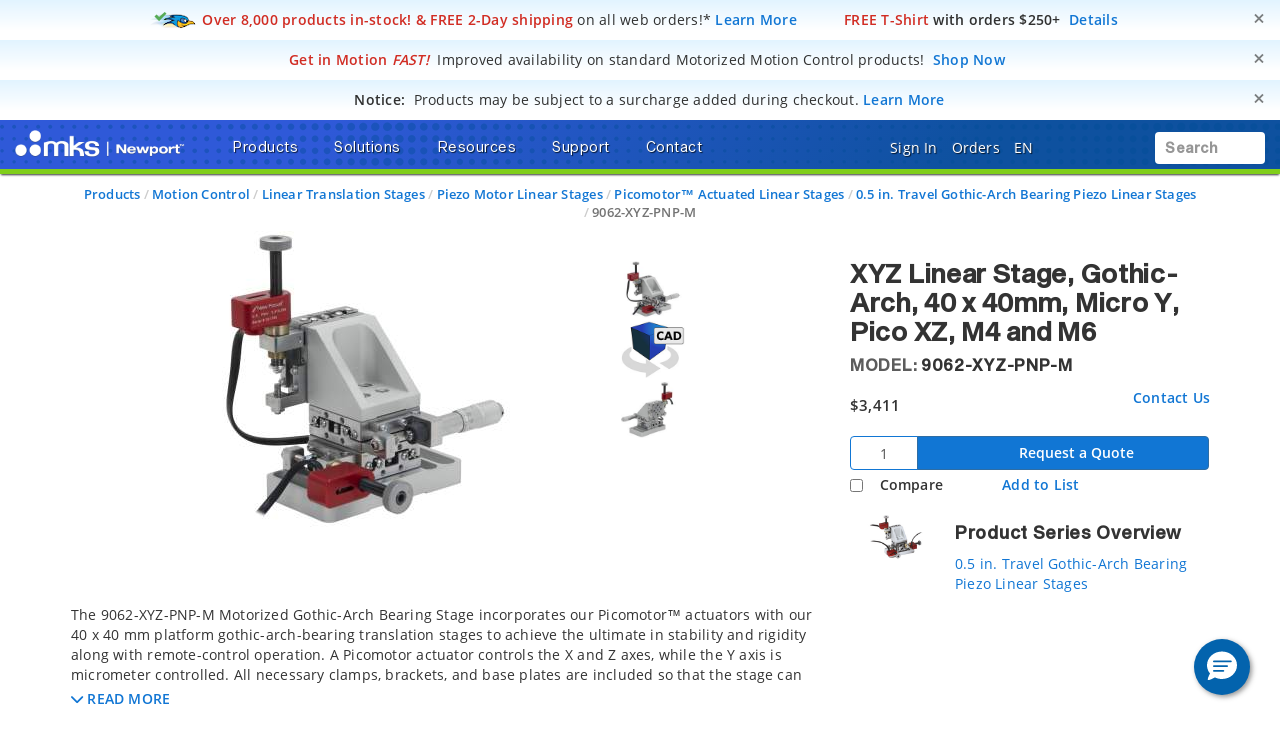

--- FILE ---
content_type: text/html;charset=UTF-8
request_url: https://www.newport.com/tag/quickview?type=product&code=8302&customClass=quickview-link&index=0&text=8302&FECU=axmWXsdOFMegcAUGqaoZJqPUa8%2F0%2FEuVV4x3GW11ml8m4ObG%2BPrWRf9TG0SR1rhN2ik0A8dqISm4nbabxxVVYDQNnYPDp6hm%2Feepakh%2FcUe7wDQ2%2FemNSo0rXlbJRDYzZyzFrvXIdz3zr8yfjvwqPlsyA931FkZfKlTAgeoaJPBaH7yX5KEuTPQ5Ko6HLyDEK1
body_size: 1980
content:
<a id="quickview0" class="quickview-anchor quickview-link" quickview-link data-toggle="modal"
           data-target="#product_view0">8302</i></a>
        <div class="modal fade product_view product-detail-body quickview-modal" id="product_view0">
            <div class="modal-dialog">
                <div class="modal-content">
                    <div class="modal-header">
                        <button type="button" class="close" onClick="clearRedirectValue();" data-dismiss="modal"
                                aria-label="Close">
                            <i class="far fa-lg fa-times-circle"></i>
                        </button>
                        <h4 class="quickview-modal-title">
                            </h4>
                    </div>
                    <div class="modal-body quickview-modal-body">
                        <div class="row">
                            <div class="col-md-5 product_img">
                                <a href="/p/8302">
                                    <img src="/medias/sys_master/DefaultCelumAssetsFolder/hcd/haa/9901992542238/8302_800w/8302-800w.jpg" class="img-responsive">
                                </a>
                            </div>
                            <div class="col-md-7 product-content">
                                <div class="product-title">
                                    <h5 class="quickview-product-model">
                                        <span class="model">Model:</span>
                                        <a href="/p/8302">8302</a>
                                        </h5>
                                    <h5 class="quickview-product-model">
                                        </h5>
                                    <h4 class="product-title">
                                        Picomotor Piezo Linear Actuator, 1 in. Travel, 30 nm Resolution, 9.5 mm Shank</h4>
                                </div>
                                <!-- Remove hardcoded promotions -->
<!-- Merged with latest html code drop(20160131) -->
<!-- Commented learn more -->
<!-- Remove i class of angle right -->

<div class="product-offer">
	<div class="offer-title">
		</div>
</div>
<div class="product-price row quickview-equal-colums">
                                            <div class="item-price col-xxs-6">
                                                <span class="grid-normal-price grid-normal-price grid-normal_Price-item">
                                                                $751</span>
                                                            </div>
                                            <div class="col-xxs-6">
                                                <div class="pull-right availability">
                                                    




















    
        
        
        
            <div style="display:inline-block" class="bold in-stock">In Stock</div>
        
    

    
    
        
    


</div>
                                            </div>
                                        </div>
                                        <div class="action_section">
                                            <!-- Merged as per latest html 0f 20151215. -->
<!-- Removed the anchor tag for quote button which was not there in HTML(20151229) -->
<!-- Edited in quote for PDP -->
<div class="input-group">
                    <form id="addToCartForm8302"
                              class="add_to_cart_form input-group btn_Shopping-cart"
                              action="/cart/add" method="post">
                            <input maxlength="3" size="1" id="qty" name="qty"
                                   onfocus="this.placeholder=''" onblur="this.placeholder='1'"
                                   class="qty-form-control qty form-control cart-border cart-in green-border"
                                   value="1" tabindex="5" type="text">
                            <input type="hidden"
                                   name="productCodePost" value="8302"/>
                            <input type="hidden"
                                   id="productModel8302" value="8302"/>
                            <input type="hidden"
                                   id="productSummary8302" value="Picomotor Piezo Linear Actuator, 1 in. Travel, 30 nm Resolution, 9.5 mm Shank"/>
                            <input type="hidden"
                                   id="productAvailability8302" value="In Stock"/>
                            <input type="hidden"
                                   id="productUrl8302" value="/p/8302"/>
                            <input type="hidden"
                                   id="productName8302" value=""/>
                            <input type="hidden" id="thumbnailImageUrl8302" value="/medias/sys_master/DefaultCelumAssetsFolder/hc2/h36/9896938405918/8302_60w/8302-60w.jpg"/>
                            <input type="hidden" id="thumbnail200ImageUrl8302" value="/medias/sys_master/DefaultCelumAssetsFolder/h66/h9d/9906009604126/8302_200w/8302-200w.jpg"/>
                                <span class="input-group-btn">
                            <button class="btn btn-success cart-action" tabindex="5"
                                            type="submit">
                                        <div class="ls">
                                            Loading...</div>
										<span class="ini"> <i class="fas fa-cart-plus fa-lg"></i>
											Add to Cart</span>
                                    </button>
                                </span>
                        </form>
                    </div>
            </div>
                                        <div>
                                            <a href="/p/8302"
                                               class="btn btn-default btn-preview grid-item-view-product-single">
                                                See Full Product Details</a>
                                        </div>
                                        </div>
                        </div>
                        <div class="row quickview-footer">
                            <div class="col-xxs-4 col-sm-2 product_img">
                                <a href="/f/picomotor-piezo-linear-actuators">
                                    <img class="family-thumbnail" src="/medias/sys_master/DefaultCelumAssetsFolder/h42/hb2/9898897244190/8321_100w/8321-100w.jpg" class="img-responsive">
                                </a>
                            </div>
                            <div class="col-xxs-8 col-sm-10 quickview-equal-colums">
                                <div class="row">
                                    <div class="col-md-12">
                                        <span class="quickview-family-header">
                                        <small>
                                            Product Series Overview</small>
                                        </span>
                                    </div>
                                    <div class="col-md-12 quickview-family-link">
                                        <a href="/f/picomotor-piezo-linear-actuators">Picomotor Piezo Actuators</a>
                                    </div>
                                </div>
                            </div>
                        </div>
                    </div>
                </div>
            </div>
        </div>
    

--- FILE ---
content_type: text/html;charset=UTF-8
request_url: https://www.newport.com/tag/quickview?type=product&code=9355&customClass=quickview-link&index=1&text=9355&FECU=axmWXsdOFMegcAUGqaoZJqPUa8%2F0%2FEuVV4x3GW11ml8m4ObG%2BPrWRf9TG0SR1rhN2ik0A8dqISm4nbabxxVVYDQNnYPDp6hm%2Feepakh%2FcUe7wDQ2%2FemNSo0rXlbJRDYzZyzFrvXIdz3zr8yfjvwqPlqO995M%2FZwzeFzVXJc97e6t8EiTCDmZDKwYYAW9fmiry1
body_size: 2169
content:
<a id="quickview1" class="quickview-anchor quickview-link" quickview-link data-toggle="modal"
           data-target="#product_view1">9355</i></a>
        <div class="modal fade product_view product-detail-body quickview-modal" id="product_view1">
            <div class="modal-dialog">
                <div class="modal-content">
                    <div class="modal-header">
                        <button type="button" class="close" onClick="clearRedirectValue();" data-dismiss="modal"
                                aria-label="Close">
                            <i class="far fa-lg fa-times-circle"></i>
                        </button>
                        <h4 class="quickview-modal-title">
                            </h4>
                    </div>
                    <div class="modal-body quickview-modal-body">
                        <div class="row">
                            <div class="col-md-5 product_img">
                                <a href="/p/9355">
                                    <img src="/medias/sys_master/DefaultCelumAssetsFolder/hfa/h00/9901518389278/9355_800w/9355-800w.jpg" class="img-responsive">
                                </a>
                            </div>
                            <div class="col-md-7 product-content">
                                <div class="product-title">
                                    <h5 class="quickview-product-model">
                                        <span class="model">Model:</span>
                                        <a href="/p/9355">9355</a>
                                        </h5>
                                    <h5 class="quickview-product-model">
                                        </h5>
                                    <h4 class="product-title">
                                        Micrometer, 0.5 in. Travel, Unthreaded, For 9062 Series Stages</h4>
                                </div>
                                <!-- Remove hardcoded promotions -->
<!-- Merged with latest html code drop(20160131) -->
<!-- Commented learn more -->
<!-- Remove i class of angle right -->

<div class="product-offer">
	<div class="offer-title">
		</div>
</div>
<div class="product-price row quickview-equal-colums">
                                            <div class="item-price col-xxs-6">
                                                <span class="grid-normal-price grid-normal-price grid-normal_Price-item">
                                                                $140</span>
                                                            </div>
                                            <div class="col-xxs-6">
                                                <div class="pull-right availability">
                                                    




















    
        
        
        
            <div style="display:inline-block" class="bold in-stock">In Stock</div>
        
    

    
    
        <a class="info-popover price-popover"
       data-toggle="popover"
       data-trigger="focus"
       data-html="true"
       tabindex="0"
       data-content='<b>FREE 2-day shipping</b> on thousands of <br>products on Newport.com <a href="o/research-takes-time">Learn More</a>'>

        <img src="/medias/sys_master/root/h02/hc8/9129385820190/icn-quickship-rr-48w.png" />
    </a>
    <input type="hidden" value="true" id="quickShip910162" />

    


</div>
                                            </div>
                                        </div>
                                        <div class="action_section">
                                            <!-- Merged as per latest html 0f 20151215. -->
<!-- Removed the anchor tag for quote button which was not there in HTML(20151229) -->
<!-- Edited in quote for PDP -->
<div class="input-group">
                    <form id="addToCartForm9355"
                              class="add_to_cart_form input-group btn_Shopping-cart"
                              action="/cart/add" method="post">
                            <input maxlength="3" size="1" id="qty" name="qty"
                                   onfocus="this.placeholder=''" onblur="this.placeholder='1'"
                                   class="qty-form-control qty form-control cart-border cart-in green-border"
                                   value="1" tabindex="5" type="text">
                            <input type="hidden"
                                   name="productCodePost" value="9355"/>
                            <input type="hidden"
                                   id="productModel9355" value="9355"/>
                            <input type="hidden"
                                   id="productSummary9355" value="Micrometer, 0.5 in. Travel, Unthreaded, For 9062 Series Stages"/>
                            <input type="hidden"
                                   id="productAvailability9355" value="In Stock"/>
                            <input type="hidden"
                                   id="productUrl9355" value="/p/9355"/>
                            <input type="hidden"
                                   id="productName9355" value=""/>
                            <input type="hidden" id="thumbnailImageUrl9355" value="/medias/sys_master/DefaultCelumAssetsFolder/h6e/h37/9896169340958/9355_60w/9355-60w.jpg"/>
                            <input type="hidden" id="thumbnail200ImageUrl9355" value="/medias/sys_master/DefaultCelumAssetsFolder/hae/hf1/9905601151006/9355_200w/9355-200w.jpg"/>
                                <span class="input-group-btn">
                            <button class="btn btn-success cart-action" tabindex="5"
                                            type="submit">
                                        <div class="ls">
                                            Loading...</div>
										<span class="ini"> <i class="fas fa-cart-plus fa-lg"></i>
											Add to Cart</span>
                                    </button>
                                </span>
                        </form>
                    </div>
            </div>
                                        <div>
                                            <a href="/p/9355"
                                               class="btn btn-default btn-preview grid-item-view-product-single">
                                                See Full Product Details</a>
                                        </div>
                                        </div>
                        </div>
                        <div class="row quickview-footer">
                            <div class="col-xxs-4 col-sm-2 product_img">
                                <a href="/f/smooth-bore-micrometer-heads">
                                    <img class="family-thumbnail" src="/medias/sys_master/DefaultCelumAssetsFolder/h62/h4a/9899187208222/93-GROUP_100w/93-GROUP-100w.jpg" class="img-responsive">
                                </a>
                            </div>
                            <div class="col-xxs-8 col-sm-10 quickview-equal-colums">
                                <div class="row">
                                    <div class="col-md-12">
                                        <span class="quickview-family-header">
                                        <small>
                                            Product Series Overview</small>
                                        </span>
                                    </div>
                                    <div class="col-md-12 quickview-family-link">
                                        <a href="/f/smooth-bore-micrometer-heads">Smooth-bore Micrometer Heads</a>
                                    </div>
                                </div>
                            </div>
                        </div>
                    </div>
                </div>
            </div>
        </div>
    

--- FILE ---
content_type: text/html;charset=UTF-8
request_url: https://www.newport.com/tag/quickview?type=product&code=8302&customClass=quickview-link&index=2&text=8302&FECU=axmWXsdOFMegcAUGqaoZJqPUa8%2F0%2FEuVV4x3GW11ml8m4ObG%2BPrWRf9TG0SR1rhN2ik0A8dqISm4nbabxxVVYDQNnYPDp6hm%2Feepakh%2FcUe7wDQ2%2FemNSo0rXlbJRDYzZyzFrvXIdz3zr8yfjvwqPllf4erMQ%2BRm3CtUVYUZYQ8yiSWMbd%2B2VuHkkS1RGxmke1
body_size: 1980
content:
<a id="quickview2" class="quickview-anchor quickview-link" quickview-link data-toggle="modal"
           data-target="#product_view2">8302</i></a>
        <div class="modal fade product_view product-detail-body quickview-modal" id="product_view2">
            <div class="modal-dialog">
                <div class="modal-content">
                    <div class="modal-header">
                        <button type="button" class="close" onClick="clearRedirectValue();" data-dismiss="modal"
                                aria-label="Close">
                            <i class="far fa-lg fa-times-circle"></i>
                        </button>
                        <h4 class="quickview-modal-title">
                            </h4>
                    </div>
                    <div class="modal-body quickview-modal-body">
                        <div class="row">
                            <div class="col-md-5 product_img">
                                <a href="/p/8302">
                                    <img src="/medias/sys_master/DefaultCelumAssetsFolder/hcd/haa/9901992542238/8302_800w/8302-800w.jpg" class="img-responsive">
                                </a>
                            </div>
                            <div class="col-md-7 product-content">
                                <div class="product-title">
                                    <h5 class="quickview-product-model">
                                        <span class="model">Model:</span>
                                        <a href="/p/8302">8302</a>
                                        </h5>
                                    <h5 class="quickview-product-model">
                                        </h5>
                                    <h4 class="product-title">
                                        Picomotor Piezo Linear Actuator, 1 in. Travel, 30 nm Resolution, 9.5 mm Shank</h4>
                                </div>
                                <!-- Remove hardcoded promotions -->
<!-- Merged with latest html code drop(20160131) -->
<!-- Commented learn more -->
<!-- Remove i class of angle right -->

<div class="product-offer">
	<div class="offer-title">
		</div>
</div>
<div class="product-price row quickview-equal-colums">
                                            <div class="item-price col-xxs-6">
                                                <span class="grid-normal-price grid-normal-price grid-normal_Price-item">
                                                                $751</span>
                                                            </div>
                                            <div class="col-xxs-6">
                                                <div class="pull-right availability">
                                                    




















    
        
        
        
            <div style="display:inline-block" class="bold in-stock">In Stock</div>
        
    

    
    
        
    


</div>
                                            </div>
                                        </div>
                                        <div class="action_section">
                                            <!-- Merged as per latest html 0f 20151215. -->
<!-- Removed the anchor tag for quote button which was not there in HTML(20151229) -->
<!-- Edited in quote for PDP -->
<div class="input-group">
                    <form id="addToCartForm8302"
                              class="add_to_cart_form input-group btn_Shopping-cart"
                              action="/cart/add" method="post">
                            <input maxlength="3" size="1" id="qty" name="qty"
                                   onfocus="this.placeholder=''" onblur="this.placeholder='1'"
                                   class="qty-form-control qty form-control cart-border cart-in green-border"
                                   value="1" tabindex="5" type="text">
                            <input type="hidden"
                                   name="productCodePost" value="8302"/>
                            <input type="hidden"
                                   id="productModel8302" value="8302"/>
                            <input type="hidden"
                                   id="productSummary8302" value="Picomotor Piezo Linear Actuator, 1 in. Travel, 30 nm Resolution, 9.5 mm Shank"/>
                            <input type="hidden"
                                   id="productAvailability8302" value="In Stock"/>
                            <input type="hidden"
                                   id="productUrl8302" value="/p/8302"/>
                            <input type="hidden"
                                   id="productName8302" value=""/>
                            <input type="hidden" id="thumbnailImageUrl8302" value="/medias/sys_master/DefaultCelumAssetsFolder/hc2/h36/9896938405918/8302_60w/8302-60w.jpg"/>
                            <input type="hidden" id="thumbnail200ImageUrl8302" value="/medias/sys_master/DefaultCelumAssetsFolder/h66/h9d/9906009604126/8302_200w/8302-200w.jpg"/>
                                <span class="input-group-btn">
                            <button class="btn btn-success cart-action" tabindex="5"
                                            type="submit">
                                        <div class="ls">
                                            Loading...</div>
										<span class="ini"> <i class="fas fa-cart-plus fa-lg"></i>
											Add to Cart</span>
                                    </button>
                                </span>
                        </form>
                    </div>
            </div>
                                        <div>
                                            <a href="/p/8302"
                                               class="btn btn-default btn-preview grid-item-view-product-single">
                                                See Full Product Details</a>
                                        </div>
                                        </div>
                        </div>
                        <div class="row quickview-footer">
                            <div class="col-xxs-4 col-sm-2 product_img">
                                <a href="/f/picomotor-piezo-linear-actuators">
                                    <img class="family-thumbnail" src="/medias/sys_master/DefaultCelumAssetsFolder/h42/hb2/9898897244190/8321_100w/8321-100w.jpg" class="img-responsive">
                                </a>
                            </div>
                            <div class="col-xxs-8 col-sm-10 quickview-equal-colums">
                                <div class="row">
                                    <div class="col-md-12">
                                        <span class="quickview-family-header">
                                        <small>
                                            Product Series Overview</small>
                                        </span>
                                    </div>
                                    <div class="col-md-12 quickview-family-link">
                                        <a href="/f/picomotor-piezo-linear-actuators">Picomotor Piezo Actuators</a>
                                    </div>
                                </div>
                            </div>
                        </div>
                    </div>
                </div>
            </div>
        </div>
    

--- FILE ---
content_type: text/html; charset=utf-8
request_url: https://www.google.com/recaptcha/api2/anchor?ar=1&k=6Le4AgsTAAAAAObYHfGdzGKeAfTNqXHq7pXrwpBN&co=aHR0cHM6Ly93d3cubmV3cG9ydC5jb206NDQz&hl=en&v=PoyoqOPhxBO7pBk68S4YbpHZ&size=normal&anchor-ms=20000&execute-ms=30000&cb=tq4r5kjnbeb0
body_size: 49342
content:
<!DOCTYPE HTML><html dir="ltr" lang="en"><head><meta http-equiv="Content-Type" content="text/html; charset=UTF-8">
<meta http-equiv="X-UA-Compatible" content="IE=edge">
<title>reCAPTCHA</title>
<style type="text/css">
/* cyrillic-ext */
@font-face {
  font-family: 'Roboto';
  font-style: normal;
  font-weight: 400;
  font-stretch: 100%;
  src: url(//fonts.gstatic.com/s/roboto/v48/KFO7CnqEu92Fr1ME7kSn66aGLdTylUAMa3GUBHMdazTgWw.woff2) format('woff2');
  unicode-range: U+0460-052F, U+1C80-1C8A, U+20B4, U+2DE0-2DFF, U+A640-A69F, U+FE2E-FE2F;
}
/* cyrillic */
@font-face {
  font-family: 'Roboto';
  font-style: normal;
  font-weight: 400;
  font-stretch: 100%;
  src: url(//fonts.gstatic.com/s/roboto/v48/KFO7CnqEu92Fr1ME7kSn66aGLdTylUAMa3iUBHMdazTgWw.woff2) format('woff2');
  unicode-range: U+0301, U+0400-045F, U+0490-0491, U+04B0-04B1, U+2116;
}
/* greek-ext */
@font-face {
  font-family: 'Roboto';
  font-style: normal;
  font-weight: 400;
  font-stretch: 100%;
  src: url(//fonts.gstatic.com/s/roboto/v48/KFO7CnqEu92Fr1ME7kSn66aGLdTylUAMa3CUBHMdazTgWw.woff2) format('woff2');
  unicode-range: U+1F00-1FFF;
}
/* greek */
@font-face {
  font-family: 'Roboto';
  font-style: normal;
  font-weight: 400;
  font-stretch: 100%;
  src: url(//fonts.gstatic.com/s/roboto/v48/KFO7CnqEu92Fr1ME7kSn66aGLdTylUAMa3-UBHMdazTgWw.woff2) format('woff2');
  unicode-range: U+0370-0377, U+037A-037F, U+0384-038A, U+038C, U+038E-03A1, U+03A3-03FF;
}
/* math */
@font-face {
  font-family: 'Roboto';
  font-style: normal;
  font-weight: 400;
  font-stretch: 100%;
  src: url(//fonts.gstatic.com/s/roboto/v48/KFO7CnqEu92Fr1ME7kSn66aGLdTylUAMawCUBHMdazTgWw.woff2) format('woff2');
  unicode-range: U+0302-0303, U+0305, U+0307-0308, U+0310, U+0312, U+0315, U+031A, U+0326-0327, U+032C, U+032F-0330, U+0332-0333, U+0338, U+033A, U+0346, U+034D, U+0391-03A1, U+03A3-03A9, U+03B1-03C9, U+03D1, U+03D5-03D6, U+03F0-03F1, U+03F4-03F5, U+2016-2017, U+2034-2038, U+203C, U+2040, U+2043, U+2047, U+2050, U+2057, U+205F, U+2070-2071, U+2074-208E, U+2090-209C, U+20D0-20DC, U+20E1, U+20E5-20EF, U+2100-2112, U+2114-2115, U+2117-2121, U+2123-214F, U+2190, U+2192, U+2194-21AE, U+21B0-21E5, U+21F1-21F2, U+21F4-2211, U+2213-2214, U+2216-22FF, U+2308-230B, U+2310, U+2319, U+231C-2321, U+2336-237A, U+237C, U+2395, U+239B-23B7, U+23D0, U+23DC-23E1, U+2474-2475, U+25AF, U+25B3, U+25B7, U+25BD, U+25C1, U+25CA, U+25CC, U+25FB, U+266D-266F, U+27C0-27FF, U+2900-2AFF, U+2B0E-2B11, U+2B30-2B4C, U+2BFE, U+3030, U+FF5B, U+FF5D, U+1D400-1D7FF, U+1EE00-1EEFF;
}
/* symbols */
@font-face {
  font-family: 'Roboto';
  font-style: normal;
  font-weight: 400;
  font-stretch: 100%;
  src: url(//fonts.gstatic.com/s/roboto/v48/KFO7CnqEu92Fr1ME7kSn66aGLdTylUAMaxKUBHMdazTgWw.woff2) format('woff2');
  unicode-range: U+0001-000C, U+000E-001F, U+007F-009F, U+20DD-20E0, U+20E2-20E4, U+2150-218F, U+2190, U+2192, U+2194-2199, U+21AF, U+21E6-21F0, U+21F3, U+2218-2219, U+2299, U+22C4-22C6, U+2300-243F, U+2440-244A, U+2460-24FF, U+25A0-27BF, U+2800-28FF, U+2921-2922, U+2981, U+29BF, U+29EB, U+2B00-2BFF, U+4DC0-4DFF, U+FFF9-FFFB, U+10140-1018E, U+10190-1019C, U+101A0, U+101D0-101FD, U+102E0-102FB, U+10E60-10E7E, U+1D2C0-1D2D3, U+1D2E0-1D37F, U+1F000-1F0FF, U+1F100-1F1AD, U+1F1E6-1F1FF, U+1F30D-1F30F, U+1F315, U+1F31C, U+1F31E, U+1F320-1F32C, U+1F336, U+1F378, U+1F37D, U+1F382, U+1F393-1F39F, U+1F3A7-1F3A8, U+1F3AC-1F3AF, U+1F3C2, U+1F3C4-1F3C6, U+1F3CA-1F3CE, U+1F3D4-1F3E0, U+1F3ED, U+1F3F1-1F3F3, U+1F3F5-1F3F7, U+1F408, U+1F415, U+1F41F, U+1F426, U+1F43F, U+1F441-1F442, U+1F444, U+1F446-1F449, U+1F44C-1F44E, U+1F453, U+1F46A, U+1F47D, U+1F4A3, U+1F4B0, U+1F4B3, U+1F4B9, U+1F4BB, U+1F4BF, U+1F4C8-1F4CB, U+1F4D6, U+1F4DA, U+1F4DF, U+1F4E3-1F4E6, U+1F4EA-1F4ED, U+1F4F7, U+1F4F9-1F4FB, U+1F4FD-1F4FE, U+1F503, U+1F507-1F50B, U+1F50D, U+1F512-1F513, U+1F53E-1F54A, U+1F54F-1F5FA, U+1F610, U+1F650-1F67F, U+1F687, U+1F68D, U+1F691, U+1F694, U+1F698, U+1F6AD, U+1F6B2, U+1F6B9-1F6BA, U+1F6BC, U+1F6C6-1F6CF, U+1F6D3-1F6D7, U+1F6E0-1F6EA, U+1F6F0-1F6F3, U+1F6F7-1F6FC, U+1F700-1F7FF, U+1F800-1F80B, U+1F810-1F847, U+1F850-1F859, U+1F860-1F887, U+1F890-1F8AD, U+1F8B0-1F8BB, U+1F8C0-1F8C1, U+1F900-1F90B, U+1F93B, U+1F946, U+1F984, U+1F996, U+1F9E9, U+1FA00-1FA6F, U+1FA70-1FA7C, U+1FA80-1FA89, U+1FA8F-1FAC6, U+1FACE-1FADC, U+1FADF-1FAE9, U+1FAF0-1FAF8, U+1FB00-1FBFF;
}
/* vietnamese */
@font-face {
  font-family: 'Roboto';
  font-style: normal;
  font-weight: 400;
  font-stretch: 100%;
  src: url(//fonts.gstatic.com/s/roboto/v48/KFO7CnqEu92Fr1ME7kSn66aGLdTylUAMa3OUBHMdazTgWw.woff2) format('woff2');
  unicode-range: U+0102-0103, U+0110-0111, U+0128-0129, U+0168-0169, U+01A0-01A1, U+01AF-01B0, U+0300-0301, U+0303-0304, U+0308-0309, U+0323, U+0329, U+1EA0-1EF9, U+20AB;
}
/* latin-ext */
@font-face {
  font-family: 'Roboto';
  font-style: normal;
  font-weight: 400;
  font-stretch: 100%;
  src: url(//fonts.gstatic.com/s/roboto/v48/KFO7CnqEu92Fr1ME7kSn66aGLdTylUAMa3KUBHMdazTgWw.woff2) format('woff2');
  unicode-range: U+0100-02BA, U+02BD-02C5, U+02C7-02CC, U+02CE-02D7, U+02DD-02FF, U+0304, U+0308, U+0329, U+1D00-1DBF, U+1E00-1E9F, U+1EF2-1EFF, U+2020, U+20A0-20AB, U+20AD-20C0, U+2113, U+2C60-2C7F, U+A720-A7FF;
}
/* latin */
@font-face {
  font-family: 'Roboto';
  font-style: normal;
  font-weight: 400;
  font-stretch: 100%;
  src: url(//fonts.gstatic.com/s/roboto/v48/KFO7CnqEu92Fr1ME7kSn66aGLdTylUAMa3yUBHMdazQ.woff2) format('woff2');
  unicode-range: U+0000-00FF, U+0131, U+0152-0153, U+02BB-02BC, U+02C6, U+02DA, U+02DC, U+0304, U+0308, U+0329, U+2000-206F, U+20AC, U+2122, U+2191, U+2193, U+2212, U+2215, U+FEFF, U+FFFD;
}
/* cyrillic-ext */
@font-face {
  font-family: 'Roboto';
  font-style: normal;
  font-weight: 500;
  font-stretch: 100%;
  src: url(//fonts.gstatic.com/s/roboto/v48/KFO7CnqEu92Fr1ME7kSn66aGLdTylUAMa3GUBHMdazTgWw.woff2) format('woff2');
  unicode-range: U+0460-052F, U+1C80-1C8A, U+20B4, U+2DE0-2DFF, U+A640-A69F, U+FE2E-FE2F;
}
/* cyrillic */
@font-face {
  font-family: 'Roboto';
  font-style: normal;
  font-weight: 500;
  font-stretch: 100%;
  src: url(//fonts.gstatic.com/s/roboto/v48/KFO7CnqEu92Fr1ME7kSn66aGLdTylUAMa3iUBHMdazTgWw.woff2) format('woff2');
  unicode-range: U+0301, U+0400-045F, U+0490-0491, U+04B0-04B1, U+2116;
}
/* greek-ext */
@font-face {
  font-family: 'Roboto';
  font-style: normal;
  font-weight: 500;
  font-stretch: 100%;
  src: url(//fonts.gstatic.com/s/roboto/v48/KFO7CnqEu92Fr1ME7kSn66aGLdTylUAMa3CUBHMdazTgWw.woff2) format('woff2');
  unicode-range: U+1F00-1FFF;
}
/* greek */
@font-face {
  font-family: 'Roboto';
  font-style: normal;
  font-weight: 500;
  font-stretch: 100%;
  src: url(//fonts.gstatic.com/s/roboto/v48/KFO7CnqEu92Fr1ME7kSn66aGLdTylUAMa3-UBHMdazTgWw.woff2) format('woff2');
  unicode-range: U+0370-0377, U+037A-037F, U+0384-038A, U+038C, U+038E-03A1, U+03A3-03FF;
}
/* math */
@font-face {
  font-family: 'Roboto';
  font-style: normal;
  font-weight: 500;
  font-stretch: 100%;
  src: url(//fonts.gstatic.com/s/roboto/v48/KFO7CnqEu92Fr1ME7kSn66aGLdTylUAMawCUBHMdazTgWw.woff2) format('woff2');
  unicode-range: U+0302-0303, U+0305, U+0307-0308, U+0310, U+0312, U+0315, U+031A, U+0326-0327, U+032C, U+032F-0330, U+0332-0333, U+0338, U+033A, U+0346, U+034D, U+0391-03A1, U+03A3-03A9, U+03B1-03C9, U+03D1, U+03D5-03D6, U+03F0-03F1, U+03F4-03F5, U+2016-2017, U+2034-2038, U+203C, U+2040, U+2043, U+2047, U+2050, U+2057, U+205F, U+2070-2071, U+2074-208E, U+2090-209C, U+20D0-20DC, U+20E1, U+20E5-20EF, U+2100-2112, U+2114-2115, U+2117-2121, U+2123-214F, U+2190, U+2192, U+2194-21AE, U+21B0-21E5, U+21F1-21F2, U+21F4-2211, U+2213-2214, U+2216-22FF, U+2308-230B, U+2310, U+2319, U+231C-2321, U+2336-237A, U+237C, U+2395, U+239B-23B7, U+23D0, U+23DC-23E1, U+2474-2475, U+25AF, U+25B3, U+25B7, U+25BD, U+25C1, U+25CA, U+25CC, U+25FB, U+266D-266F, U+27C0-27FF, U+2900-2AFF, U+2B0E-2B11, U+2B30-2B4C, U+2BFE, U+3030, U+FF5B, U+FF5D, U+1D400-1D7FF, U+1EE00-1EEFF;
}
/* symbols */
@font-face {
  font-family: 'Roboto';
  font-style: normal;
  font-weight: 500;
  font-stretch: 100%;
  src: url(//fonts.gstatic.com/s/roboto/v48/KFO7CnqEu92Fr1ME7kSn66aGLdTylUAMaxKUBHMdazTgWw.woff2) format('woff2');
  unicode-range: U+0001-000C, U+000E-001F, U+007F-009F, U+20DD-20E0, U+20E2-20E4, U+2150-218F, U+2190, U+2192, U+2194-2199, U+21AF, U+21E6-21F0, U+21F3, U+2218-2219, U+2299, U+22C4-22C6, U+2300-243F, U+2440-244A, U+2460-24FF, U+25A0-27BF, U+2800-28FF, U+2921-2922, U+2981, U+29BF, U+29EB, U+2B00-2BFF, U+4DC0-4DFF, U+FFF9-FFFB, U+10140-1018E, U+10190-1019C, U+101A0, U+101D0-101FD, U+102E0-102FB, U+10E60-10E7E, U+1D2C0-1D2D3, U+1D2E0-1D37F, U+1F000-1F0FF, U+1F100-1F1AD, U+1F1E6-1F1FF, U+1F30D-1F30F, U+1F315, U+1F31C, U+1F31E, U+1F320-1F32C, U+1F336, U+1F378, U+1F37D, U+1F382, U+1F393-1F39F, U+1F3A7-1F3A8, U+1F3AC-1F3AF, U+1F3C2, U+1F3C4-1F3C6, U+1F3CA-1F3CE, U+1F3D4-1F3E0, U+1F3ED, U+1F3F1-1F3F3, U+1F3F5-1F3F7, U+1F408, U+1F415, U+1F41F, U+1F426, U+1F43F, U+1F441-1F442, U+1F444, U+1F446-1F449, U+1F44C-1F44E, U+1F453, U+1F46A, U+1F47D, U+1F4A3, U+1F4B0, U+1F4B3, U+1F4B9, U+1F4BB, U+1F4BF, U+1F4C8-1F4CB, U+1F4D6, U+1F4DA, U+1F4DF, U+1F4E3-1F4E6, U+1F4EA-1F4ED, U+1F4F7, U+1F4F9-1F4FB, U+1F4FD-1F4FE, U+1F503, U+1F507-1F50B, U+1F50D, U+1F512-1F513, U+1F53E-1F54A, U+1F54F-1F5FA, U+1F610, U+1F650-1F67F, U+1F687, U+1F68D, U+1F691, U+1F694, U+1F698, U+1F6AD, U+1F6B2, U+1F6B9-1F6BA, U+1F6BC, U+1F6C6-1F6CF, U+1F6D3-1F6D7, U+1F6E0-1F6EA, U+1F6F0-1F6F3, U+1F6F7-1F6FC, U+1F700-1F7FF, U+1F800-1F80B, U+1F810-1F847, U+1F850-1F859, U+1F860-1F887, U+1F890-1F8AD, U+1F8B0-1F8BB, U+1F8C0-1F8C1, U+1F900-1F90B, U+1F93B, U+1F946, U+1F984, U+1F996, U+1F9E9, U+1FA00-1FA6F, U+1FA70-1FA7C, U+1FA80-1FA89, U+1FA8F-1FAC6, U+1FACE-1FADC, U+1FADF-1FAE9, U+1FAF0-1FAF8, U+1FB00-1FBFF;
}
/* vietnamese */
@font-face {
  font-family: 'Roboto';
  font-style: normal;
  font-weight: 500;
  font-stretch: 100%;
  src: url(//fonts.gstatic.com/s/roboto/v48/KFO7CnqEu92Fr1ME7kSn66aGLdTylUAMa3OUBHMdazTgWw.woff2) format('woff2');
  unicode-range: U+0102-0103, U+0110-0111, U+0128-0129, U+0168-0169, U+01A0-01A1, U+01AF-01B0, U+0300-0301, U+0303-0304, U+0308-0309, U+0323, U+0329, U+1EA0-1EF9, U+20AB;
}
/* latin-ext */
@font-face {
  font-family: 'Roboto';
  font-style: normal;
  font-weight: 500;
  font-stretch: 100%;
  src: url(//fonts.gstatic.com/s/roboto/v48/KFO7CnqEu92Fr1ME7kSn66aGLdTylUAMa3KUBHMdazTgWw.woff2) format('woff2');
  unicode-range: U+0100-02BA, U+02BD-02C5, U+02C7-02CC, U+02CE-02D7, U+02DD-02FF, U+0304, U+0308, U+0329, U+1D00-1DBF, U+1E00-1E9F, U+1EF2-1EFF, U+2020, U+20A0-20AB, U+20AD-20C0, U+2113, U+2C60-2C7F, U+A720-A7FF;
}
/* latin */
@font-face {
  font-family: 'Roboto';
  font-style: normal;
  font-weight: 500;
  font-stretch: 100%;
  src: url(//fonts.gstatic.com/s/roboto/v48/KFO7CnqEu92Fr1ME7kSn66aGLdTylUAMa3yUBHMdazQ.woff2) format('woff2');
  unicode-range: U+0000-00FF, U+0131, U+0152-0153, U+02BB-02BC, U+02C6, U+02DA, U+02DC, U+0304, U+0308, U+0329, U+2000-206F, U+20AC, U+2122, U+2191, U+2193, U+2212, U+2215, U+FEFF, U+FFFD;
}
/* cyrillic-ext */
@font-face {
  font-family: 'Roboto';
  font-style: normal;
  font-weight: 900;
  font-stretch: 100%;
  src: url(//fonts.gstatic.com/s/roboto/v48/KFO7CnqEu92Fr1ME7kSn66aGLdTylUAMa3GUBHMdazTgWw.woff2) format('woff2');
  unicode-range: U+0460-052F, U+1C80-1C8A, U+20B4, U+2DE0-2DFF, U+A640-A69F, U+FE2E-FE2F;
}
/* cyrillic */
@font-face {
  font-family: 'Roboto';
  font-style: normal;
  font-weight: 900;
  font-stretch: 100%;
  src: url(//fonts.gstatic.com/s/roboto/v48/KFO7CnqEu92Fr1ME7kSn66aGLdTylUAMa3iUBHMdazTgWw.woff2) format('woff2');
  unicode-range: U+0301, U+0400-045F, U+0490-0491, U+04B0-04B1, U+2116;
}
/* greek-ext */
@font-face {
  font-family: 'Roboto';
  font-style: normal;
  font-weight: 900;
  font-stretch: 100%;
  src: url(//fonts.gstatic.com/s/roboto/v48/KFO7CnqEu92Fr1ME7kSn66aGLdTylUAMa3CUBHMdazTgWw.woff2) format('woff2');
  unicode-range: U+1F00-1FFF;
}
/* greek */
@font-face {
  font-family: 'Roboto';
  font-style: normal;
  font-weight: 900;
  font-stretch: 100%;
  src: url(//fonts.gstatic.com/s/roboto/v48/KFO7CnqEu92Fr1ME7kSn66aGLdTylUAMa3-UBHMdazTgWw.woff2) format('woff2');
  unicode-range: U+0370-0377, U+037A-037F, U+0384-038A, U+038C, U+038E-03A1, U+03A3-03FF;
}
/* math */
@font-face {
  font-family: 'Roboto';
  font-style: normal;
  font-weight: 900;
  font-stretch: 100%;
  src: url(//fonts.gstatic.com/s/roboto/v48/KFO7CnqEu92Fr1ME7kSn66aGLdTylUAMawCUBHMdazTgWw.woff2) format('woff2');
  unicode-range: U+0302-0303, U+0305, U+0307-0308, U+0310, U+0312, U+0315, U+031A, U+0326-0327, U+032C, U+032F-0330, U+0332-0333, U+0338, U+033A, U+0346, U+034D, U+0391-03A1, U+03A3-03A9, U+03B1-03C9, U+03D1, U+03D5-03D6, U+03F0-03F1, U+03F4-03F5, U+2016-2017, U+2034-2038, U+203C, U+2040, U+2043, U+2047, U+2050, U+2057, U+205F, U+2070-2071, U+2074-208E, U+2090-209C, U+20D0-20DC, U+20E1, U+20E5-20EF, U+2100-2112, U+2114-2115, U+2117-2121, U+2123-214F, U+2190, U+2192, U+2194-21AE, U+21B0-21E5, U+21F1-21F2, U+21F4-2211, U+2213-2214, U+2216-22FF, U+2308-230B, U+2310, U+2319, U+231C-2321, U+2336-237A, U+237C, U+2395, U+239B-23B7, U+23D0, U+23DC-23E1, U+2474-2475, U+25AF, U+25B3, U+25B7, U+25BD, U+25C1, U+25CA, U+25CC, U+25FB, U+266D-266F, U+27C0-27FF, U+2900-2AFF, U+2B0E-2B11, U+2B30-2B4C, U+2BFE, U+3030, U+FF5B, U+FF5D, U+1D400-1D7FF, U+1EE00-1EEFF;
}
/* symbols */
@font-face {
  font-family: 'Roboto';
  font-style: normal;
  font-weight: 900;
  font-stretch: 100%;
  src: url(//fonts.gstatic.com/s/roboto/v48/KFO7CnqEu92Fr1ME7kSn66aGLdTylUAMaxKUBHMdazTgWw.woff2) format('woff2');
  unicode-range: U+0001-000C, U+000E-001F, U+007F-009F, U+20DD-20E0, U+20E2-20E4, U+2150-218F, U+2190, U+2192, U+2194-2199, U+21AF, U+21E6-21F0, U+21F3, U+2218-2219, U+2299, U+22C4-22C6, U+2300-243F, U+2440-244A, U+2460-24FF, U+25A0-27BF, U+2800-28FF, U+2921-2922, U+2981, U+29BF, U+29EB, U+2B00-2BFF, U+4DC0-4DFF, U+FFF9-FFFB, U+10140-1018E, U+10190-1019C, U+101A0, U+101D0-101FD, U+102E0-102FB, U+10E60-10E7E, U+1D2C0-1D2D3, U+1D2E0-1D37F, U+1F000-1F0FF, U+1F100-1F1AD, U+1F1E6-1F1FF, U+1F30D-1F30F, U+1F315, U+1F31C, U+1F31E, U+1F320-1F32C, U+1F336, U+1F378, U+1F37D, U+1F382, U+1F393-1F39F, U+1F3A7-1F3A8, U+1F3AC-1F3AF, U+1F3C2, U+1F3C4-1F3C6, U+1F3CA-1F3CE, U+1F3D4-1F3E0, U+1F3ED, U+1F3F1-1F3F3, U+1F3F5-1F3F7, U+1F408, U+1F415, U+1F41F, U+1F426, U+1F43F, U+1F441-1F442, U+1F444, U+1F446-1F449, U+1F44C-1F44E, U+1F453, U+1F46A, U+1F47D, U+1F4A3, U+1F4B0, U+1F4B3, U+1F4B9, U+1F4BB, U+1F4BF, U+1F4C8-1F4CB, U+1F4D6, U+1F4DA, U+1F4DF, U+1F4E3-1F4E6, U+1F4EA-1F4ED, U+1F4F7, U+1F4F9-1F4FB, U+1F4FD-1F4FE, U+1F503, U+1F507-1F50B, U+1F50D, U+1F512-1F513, U+1F53E-1F54A, U+1F54F-1F5FA, U+1F610, U+1F650-1F67F, U+1F687, U+1F68D, U+1F691, U+1F694, U+1F698, U+1F6AD, U+1F6B2, U+1F6B9-1F6BA, U+1F6BC, U+1F6C6-1F6CF, U+1F6D3-1F6D7, U+1F6E0-1F6EA, U+1F6F0-1F6F3, U+1F6F7-1F6FC, U+1F700-1F7FF, U+1F800-1F80B, U+1F810-1F847, U+1F850-1F859, U+1F860-1F887, U+1F890-1F8AD, U+1F8B0-1F8BB, U+1F8C0-1F8C1, U+1F900-1F90B, U+1F93B, U+1F946, U+1F984, U+1F996, U+1F9E9, U+1FA00-1FA6F, U+1FA70-1FA7C, U+1FA80-1FA89, U+1FA8F-1FAC6, U+1FACE-1FADC, U+1FADF-1FAE9, U+1FAF0-1FAF8, U+1FB00-1FBFF;
}
/* vietnamese */
@font-face {
  font-family: 'Roboto';
  font-style: normal;
  font-weight: 900;
  font-stretch: 100%;
  src: url(//fonts.gstatic.com/s/roboto/v48/KFO7CnqEu92Fr1ME7kSn66aGLdTylUAMa3OUBHMdazTgWw.woff2) format('woff2');
  unicode-range: U+0102-0103, U+0110-0111, U+0128-0129, U+0168-0169, U+01A0-01A1, U+01AF-01B0, U+0300-0301, U+0303-0304, U+0308-0309, U+0323, U+0329, U+1EA0-1EF9, U+20AB;
}
/* latin-ext */
@font-face {
  font-family: 'Roboto';
  font-style: normal;
  font-weight: 900;
  font-stretch: 100%;
  src: url(//fonts.gstatic.com/s/roboto/v48/KFO7CnqEu92Fr1ME7kSn66aGLdTylUAMa3KUBHMdazTgWw.woff2) format('woff2');
  unicode-range: U+0100-02BA, U+02BD-02C5, U+02C7-02CC, U+02CE-02D7, U+02DD-02FF, U+0304, U+0308, U+0329, U+1D00-1DBF, U+1E00-1E9F, U+1EF2-1EFF, U+2020, U+20A0-20AB, U+20AD-20C0, U+2113, U+2C60-2C7F, U+A720-A7FF;
}
/* latin */
@font-face {
  font-family: 'Roboto';
  font-style: normal;
  font-weight: 900;
  font-stretch: 100%;
  src: url(//fonts.gstatic.com/s/roboto/v48/KFO7CnqEu92Fr1ME7kSn66aGLdTylUAMa3yUBHMdazQ.woff2) format('woff2');
  unicode-range: U+0000-00FF, U+0131, U+0152-0153, U+02BB-02BC, U+02C6, U+02DA, U+02DC, U+0304, U+0308, U+0329, U+2000-206F, U+20AC, U+2122, U+2191, U+2193, U+2212, U+2215, U+FEFF, U+FFFD;
}

</style>
<link rel="stylesheet" type="text/css" href="https://www.gstatic.com/recaptcha/releases/PoyoqOPhxBO7pBk68S4YbpHZ/styles__ltr.css">
<script nonce="_icUC7N0oT9IZOj7q3XSaA" type="text/javascript">window['__recaptcha_api'] = 'https://www.google.com/recaptcha/api2/';</script>
<script type="text/javascript" src="https://www.gstatic.com/recaptcha/releases/PoyoqOPhxBO7pBk68S4YbpHZ/recaptcha__en.js" nonce="_icUC7N0oT9IZOj7q3XSaA">
      
    </script></head>
<body><div id="rc-anchor-alert" class="rc-anchor-alert"></div>
<input type="hidden" id="recaptcha-token" value="[base64]">
<script type="text/javascript" nonce="_icUC7N0oT9IZOj7q3XSaA">
      recaptcha.anchor.Main.init("[\x22ainput\x22,[\x22bgdata\x22,\x22\x22,\[base64]/[base64]/MjU1Ong/[base64]/[base64]/[base64]/[base64]/[base64]/[base64]/[base64]/[base64]/[base64]/[base64]/[base64]/[base64]/[base64]/[base64]/[base64]\\u003d\x22,\[base64]\\u003d\\u003d\x22,\[base64]/CpMKVw7Ibwo3Dn8Opw77CrgtnDMKOwqbDgsKxw4IkacONw4PClcO9wqQ9AMOvJjzCp28GwrzCt8O6CFvDqwByw7x/[base64]/DlcO4UcO3w6vDqwnChcO2wociCsOWLirCgsOTMHhwMMO8w7rCiQ7DqcOEFEsywofDqlvCj8OIwqzDmMOPYQbDs8KXwqDCrFXCkEIMw6nDi8K3wqo2w6kKwrzChsKjwqbDvWTDisKNwonDs0hlwrhcw781w4nDj8KRXsKRw7QQPMOcYcKOTB/CuMKSwrQDw7HCmyPCiDsWRhzCoBsVwpLDggMlZxjCpTDCt8O1bMKPwp8bYgLDl8KaJHYpw6TCi8Oqw5TCmMKQYMOgwq5CKEvChMO5cHMfw6TCmk7CgcK9w6zDrW/[base64]/CvsORFHwHw580UxxOQsKuwonCglRzPsOSw6jCvMKlwo/DpgXCtsOlw4HDhMO1bcOywpXDkMO9KsKOwr3Dr8Ojw5AvR8Oxwrwdw4TCkDx9wpocw4sYwo4hSDLCmSNbw4IqcMOPTMORY8KFw41kDcKMZcK7w5rCg8OgRcKdw6XCjkhuWw/Ck1rDujDCj8KdwrJ6wpoEwrQJK8KbwpRRw5ZpG2TCmsO+wprCjsOIwrXDk8Opwo/DgUbCr8Klw7tiw7Arw7PDrRXCoxPCpQ41QcOkw6B4w6jDuzjDmjLCuTsBcmnDuH/[base64]/w7ZPwrXCr8KAIVgWEsO2w67CmsKJT8O/MmjDiG8VR8K4w63CqCJfw7IkwpIBWkvDjcOuXR3DimZQXMO/[base64]/DgcKsfMO4KsOiw4vDi8O6wpDCsSHDj24TFy/DkhJiAzrDpMOAw5lvwozDv8Oiw43DozYdw6sYGHTCvCkzw4DDtCfClUBzwpjCtlrDgSLCn8K8w6BaLsO6LMKHw7bDqcKXVUxbw5nDl8OcIg0wXMOAczXDgCQIwrXDiV9SR8OtwplTH2/DgyNKw5jDlcOFwrcKwrFRwqjDvsO+wqRvJEvCqixdwpBzwoHCh8OWd8K/wrjDlsKtARdJwpkFAcKgATHCo2p0VEDCtsKrX3rDsMKlw6TDjTBewozCosOAwqFHw5DClMOIwofCqcKCKcKUQUReesORwqQLTSjCsMO5wo/Cr2zDjsOvw6PCpMKhSUh/[base64]/[base64]/TcKfw65xwpVhasKgJC0Mw6bDgCLDrcOYwpkYXGV2YUXCilDCjAApwp/DkBvChsOqQEbChsKUDzrCqcKOA3RYw63CvMO7w7LDuMOwGnVYTMK5w7AKLVR9wrwrCcKWdcOgw5t0Y8KmDjQPYcOTBsK+w7DCuMOmw6MgXsKROw/Cs8O1PhPCjcK/wr7CpGzCosOiDGdYGsKzw5DDgl0rw6vCkMOtfcOhwod8FcKScm3CucKOwr/[base64]/w4LDqMKaRFDCvA9WYcK9G3B2QcKMPsO0wojDhcO3KSfCsnDDkSDCgxRFwqUSw4g7AcODwrPDsU5WPVBKw4IsegNdwpLCimNnw7Fjw7kzwqFcL8OrTFFswrXDh0XCs8OUwo/[base64]/[base64]/[base64]/[base64]/DlHhzWn3ChAjDpmFvX8O+wqUNwo4rwrs+wotsw4RtfcOLEz3DiEVOCMKbwrx5ViJ/[base64]/Dik1zwoLDnMK/w43CscOywrt/fcOlWAQVTMOOelJKPx59w4/[base64]/w5V1bMOuwoLCjW/CgcKmw4Y6wp/DncKYw6PCuxtvwq/[base64]/[base64]/CtDAUwq9xTynCn8OHw6E/W1rDizLDv8OSNW7CqcKcAgUhLcKSbTtqwqjCh8OqGj1Vw4BXYTVJw7QwGlLDnsKmwpc3EMONw7bCk8KLJSjCksO8w4bDkkXDusKkwoAzw7cMfnbCuMKpfMOAAjzDssKIN2/DicOlwoJzCUVpw697JndtVMOowoNBwoXClcOqwqB0XxfChmEcwqRUw5RYw7U+wr0Rw5XCisKrw4UqX8ORSCDDgsOqwrl+w4PDkWvCmMOsw6QBBGhNw73ChcKPw4QSUD5Pw5XCiHjCp8Ksc8KFw7/DslJUwpJ7w6UTwrnCqsKKw4pDLX7CmjzCqifCvsKLWMKywqkLw6nCusOyeR7ClXvDnmXCsXfDocOBcsOlL8K5el/DucKDw7bCicORW8Oww7fDvcO7f8OMGMO5DcOLw4dBYsOcA8O4w4DCqMKBwrYewphAw6Usw7gAw67DpMKqw5DDj8K+XSF/GAgRZm5vw5g2w53DpMKww4bDgH/DsMOWSjFmwpZpAhQ8w79DFRXDoGnDsgQUwrEnw70owoIpw6BCwoHCjDknIMKuwrPDkyU8wonCt1jCjsKIJMKqwojDl8K9wrrCjcOew6/[base64]/CmMKhwrHCrFJnMcOYw6lzwrXCisKlecKtOQbCmjDCkR7DukkeNsKIViHCnsKlwq9vwocYcsOCwpjCpTHDucOqK0LCkyYyEcK/UsKQJ0LCih/CtHXDmVhgXMK2wr/[base64]/CiQQQw5V3wp7ChsO/woddwoPCkgzCuMOZwp4mMSsIwrQiDsK0w67Cm0fDvUnCizzCgMOkw59ZwqLDnsO9wpPCsyRwdMKTw57DlcKRwqxHHR3DisK3wpw2X8K6w4LCo8Otw77Dq8KNw77DnwrClMKgwqRcw4d6w7YxC8Ozc8KGwr5BKsKpwpbCgcOowq0/EgUvdg/[base64]/Du8KGw57ChMOCPHFoPUTCiMOwDTBodQBmVApBwpLChsOVHyLCmcOqH1DCmHVkwpAQw7XCjMKnw5cFAsOHwpM2XRbCucOow4dTDSrDmD5dw7HCk8O+wrLCiGjDjEHChcKIwp87w6o/QTkww6TDolPCrcK3wqBHw4fCpMKpcMOowrVKwpRPwrnDqUzDpMOTKlTDrcOMw5DDucOkXsOsw4lwwrZEQXQ7GzlSMULDjX5Twp0Aw5vCk8KEwprDvMO1ccOfwrAKccK/UsKlw7HDhEQWfTzCiWXCmmjDicK4w4vDqsK+wos5w6YxfQTDniXClGzDjz/Dn8OEw5VzLcKrwqMxOsKJLsOcWcOEw5/CmsOjw4dRwrYUw6jDmStrw5IEwp/DiiYgeMO3OsOpw73DiMOCQzo5wo/DpEVUZT0eIAjDi8KzC8K8PQxrXMOIXMKYwrXCkcOaw4nDr8KMZnDCncKQUcOzw5bDlcOPYEvDm2Euw4rDosK/RG7CucOAwp3Dhl3Co8OnJ8OUV8KrdMKCw53DnMO/[base64]/Cry3CuMOfwpzDrUPDgcOGwpvCsMKCwpDDk38/R8OOwoAmwqbCicOsaTbCt8ONcSPDqF7DgUMOwpbDvEPDuV7DiMONIEvCisOCw4dCU8K6LCYWFzHDtkgWwqJSBATCnRzDp8Ouw5MMwp1Zw4w9H8Ofw6tKMcKpwoM/dDgSw7HDkcO6PMOwaDcawohsXsKewpV5MTZtw5nDnMKjw5MxSUfCi8ObAcKCwr/CsMKnw4HDuAPCg8KDHh7DlFLCq2/Dnx1/KMKowqjClj7CpydHegLCtDBsw5bDhcOtJnABw6FvwpQOwpTDqcOYw7ckw61xwrbDlMO1fsO6U8KiYsKqwrLCrMO0wogGZ8KtRmRtwprCs8KiUQZnWEI4Qg5YwqfCgUMJQycIdT/DvW/DmlDCrm9Aw7HDqz0PwpXCrS3Ct8ORwqQXdA8kJcKmJmTDvsKzwolsVQzCu34Tw4HDi8KresO9ISLDig8OwqQpwogiccOVK8ONwrjCr8OFwoAiJiBULHPDjALDhADDq8O4w5A0csKgwqDDk3UuMVnDgVnCgsK+w5LDoyhGw4zDgsO/JcOeM001w6rClD03wqFqV8OTwoXCqUDCnsKRwpkeKMOyw4nClC7DiSvDisK4CSx7wr9MKkFqbcKywpAoNg7CkMOGwoQTw4PDo8KPaRpYw6dJwr3DlcKqdAJmfsKsFG98wrVNwpHDok89FcKLw79IAmFENU5CP05Iw6g/QcOQMcO0WDzClsOLRSjDp13Cv8KgPcOID1dQfMOEw55je8OXVVzDmcO/eMKlwoBWwrk+LEHDnMOkSMKyY1bCk8Kxw7ULwpATw6PCtsO/w6h/c0M8UsO5w4EhGcONwpsJwqhdwrtdA8KZA2PCqsO6DMK7eMO/[base64]/wqzCnAMDwpldVnHDqX/DgSAXwqo/[base64]/[base64]/[base64]/DrDkKwqXCmnp6T8KkVg5/EWliwq7ClcKqG2p+Cj/[base64]/Dhlc5VsOGRV7DoHLCnMKPwp/CtsK9dHIHw63DmcKawq4vw70twq7DojnCgsKCw7c6w5BBw7cwwr1NPsKuJGvDnsOjw6jDlsOhNMOHw5DDuHUAXMOKb2/[base64]/DuEPCucOYBE7CicKJJBwRw6LDj8KcwrJHacKnw5QEw78EwqsWFiVtbsKMwrlXwp/CnXDDpMKTXTjCqinDmMKGwp1KU3VrNlnDp8OyGsKxRsKxVsKfw6Y2wpPDl8ODAcO4wqVAKMO3G13DiSYYwpvCssOcw6cCw5nCpcO6woQAZ8KYbMKyD8KdV8OeLxbDsjpXw4ZqwqzDpxpfwpLCoMO6wrvDthEUc8O2w4VEU0Qpw6dVw4h+HsKqTMKgw6zDqSoXQsK/KHrChDgFw6syb1LCpsKjw6d5wqvCnMK5FFdYwqBbKkZtwrkBDsOQwp00f8OIwqfDtlpwwoLCs8OIwqwDJDk4G8O+SxNNwoNJGsK6worDoMKUw4pOw7XDum1pwox9wptWSEoGOsOCF0HDohzCucOIw4dSw6JPw495XlBjIMKXCy/CjMO6QsOZJn9Tb2XDsnwFwrbDrX4EDcKAw55hwp1Ow4MvwpZDd0BkEMO6RMOUw6pVwoxGw5nDksKXK8KVwo5gKicPSsKhwpV+Bi8/axxmwr/Dh8OJF8KDCsODVBDCjyTDv8OmKMKOZ2EnwqjDr8OeZcKjwrg/a8OABn7CucKdw5vCg1nDpmtxw5LCocOow50cOV1EO8K8MzfCqULCkgA1w47CkMOpw6/CoA7DuS4CLh9YVcKswq4tA8Okw6V0wrRoGsKwwrnDs8O3w5QVw4/CsgRULSPCq8Oow5lcU8K6w7zDgcKNw7bCg0owwpY6QysjHkkNw5htwq5nw4t7I8KaFsOAw4jCuUhhCcOCw4DDvcOVE3Nww4XCkn7DohLDszXDvcKzZQ5OHcO4F8OIw6BcwqHComrCgcOOw4zCvsOpwok2QWJnccOpWn7CmMK6KHsFw5kLw7LDm8OZw6/CqcOSwpzCuDckwrHCn8Kiwqpxwr/DhiNlwoDDqMKNw6x/wopUKcK4G8OEw43DjFhgW3MkwonDhMKjwrHCin/[base64]/CrUDDqxTDhxbChRrCnsOVEBwIw5dOw67Dv8KgC1nDqnPCsXw2w6vClsOOMcK/[base64]/DpC/DqsOKdU/[base64]/[base64]/DkcO9XQoRXMOtcWtxHRDDhsKOwrrDq2zCjcK4w5YawoMrwq4hw5UgRlzCl8O6YcKbDcOiG8KuXMKFwrYhw4tvTD0BElc2w57CkUrDj2QDwoPChsOeVw4xEDPDpMK4PQ1bP8KlNx7Cp8KaHyENwqQ3w6nCnsOFVFDChC/[base64]/[base64]/CvWJ6w5I6QMO1V8OCSXXCqmdcwrZ6dXPDnirCtsOYw5zChHpZTxzDnRZlXMOTwqp/[base64]/[base64]/[base64]/[base64]/[base64]/CqgfCr8KMZcKdC8KgFjNPesKPw43CucKPwrVmVsKfw6gSBzcTXibDlMKIw7VIwq41F8KQw4EzMm1QDAbDoSZRwo/Cr8Kew4LCjWhcw7AbbRbClsOee1huwq7Cs8KOSHhQMGbCqcONw54xw6DDlMKSIkAxwpVsU8O0dcKaQgvDqCo0wqhdw6vDv8KDOcOCCiASw6vCqHxvw77DhMObwpLCoWF1YAPCq8Oww4Z4FldLPsKHNQBuwppIwoMnRVjDqsOhBcOywoFow418wpM/[base64]/wqvCosODwoktKsK8w4hKOMKswoYqC8KvwrvCg8KtcMOhO8Kuw47CgkPDusOHw5c2a8OzJ8KuLcOOwq3DvsO2McKyMA7DuAN/[base64]/CozE+wr/DisOBIMOGw5PCg1HDpsONw6fDt8KNIMO0w7XDuBpUw6FJLMKowpfDlHlsZUXDhgRowqzCq8KOR8OBw4zDt8KREMKCw5p/[base64]/enPCisKKQRYDwpsAfsO4acOuwqHDmcKTc0NBwpc9wpM+JcKZw40vFcKsw4RSc8KAwpNafsOlwoI+DsK/OMOFCMKJLMOdUcOOezbCnMKcw4JMwpnDlBHCjkTCgMKDw5RJcFYoNV/[base64]/Co2TCnMOew4PDk0pqw6rCvsOUBwd8wow6w4Y7IxLCoWwREcKGwohcwp7CpUlawo5VXMKVTcKlwqPCucKewr/DpWgEw7Fhw77CtMKtw4HDnmHDgcO+CcKqwqzCgXJPJBEFEAzCksKDwqxDw7t3woMQM8KFL8KIwonDuQvCjgAUw7JVSEzDqcKWwohBd0AoFcKFwowPcsOZUhE5w78SwqMhBCHCpsOuw4HCtsOsHylyw4XDosKvwr/DoArDrkrDoFTCscOQw64Aw6wgw4zDghfChRA6wrIpNSHDl8K1Yy/[base64]/Dk8OJw4wnBgnDv8OCEEdVcMO7wqHCrMKBwpnDhsOswpfDl8Onw5fCo0FzacK/wr0lWwFWw6TDsCDCvsOqw7HDssK4FcOkwoPCmsKFwq3CqxBMwoUhXsORwolEw7cfw73Ds8O+SHrCj1LCvSVXwoY6AsOOwpPDgcKDfMOiw5vCpsKfw7N/[base64]/DpsOEwp4Iw4pXw5jDsCFKYcKYD8OkH2kMKWteCnI9XSTDqzvDgw/DpcKkwpUsw5vDuMO/WUozcCsZwrV7I8OvwoPDtMO6wp8oTMOXw64EWcOiwr4sTMOuFErCjMOxWxLCtMKuDGAlCMONw7lqcltULHzCssOlQVcoPxzCgwsYw63CrC1/wpvCghDDrytEw5nCosOeYV/Cs8K7d8KYw4B8ZMOGwpt4w45dwrfCmcOCwqwGQA3DgMOiAm5fwq/CnhZMFcOIEgnDr3I4bmLCo8KNL3jCssOHw5x7wrfCosKeCMOLfXLCmsOOf2lZNQAZccO2YXUjw4sjWMOWwqXDlHNEMnLCqBzCrxUUf8Ouwr8WVVMSSTnCqsKow64+FsK2ZcOUaBlsw6JFwq/DnR7ChMKGw4HDs8Kvw5jCgRg5wq/Cq2MEwobDo8KHYMKPw4zCk8ONZAjDj8OdUcKJIcKCw49cBsOsc0bDlsKpDTDDq8O8wq/CnMOyNMKow5rDp23Cn8KVXsK7w6YrGxrChsOXacOJw7VLwrdewrYvGsKtDEpMwocpw5sgTcOhw6LCizFZT8OaQnVPwqPDtcKZw4Q1wrtkw7kRwpTCtsK6R8O0T8O7wrIyw7rCl17Cu8KHM0dySsK+LMK/SXNHVX7Cm8OpcMKgw4MrGMODwr1Gwr8KwoBOa8KWwpfCtMOmw7UoJMKTP8O5Yz7Dq8KbwqHDpMODwrHCgnpuPMKdwpnDq3UzwpfCvMOXI8Ogwr/CqcOMSGwXwo/CpBU0wovCs8Kae3EYccO8Fj/DuMO9wpTDkgMGaMKVDnPDtsK9aSUHecO4e0tOw6/CgzoVwoVeLl/DhMOowpHDvcOfw77Cp8OiccKKw7PCncK6d8O8w4PDgMKBwr3Dl3gYZ8OGwo/Dt8Omw4YlMQMGasKMw67DmgYtw7VCw7/DuGdSwo/[base64]/DtVEjw4AsccKfecOWScKowp7CtMKkABvCs2s8wrAWwqI8wrYQw51dH8ONw7nCjDogPsO8GETDmcKJK1XDm25KXlTDmgPDmUjDsMKlwp5AwrdLPCPDgiAawo7DkMKaw4dJTsKvfjLDv2DDmcOdwpBDV8KQw5QtesOiwq/DocK3w4XDo8Oowpt/w4Q3ecO8wp0QwqXCkThbPcOMw5LClT18wojDmsOdFAUZw5Ncw6HDosKkwpUcfMKIw6sYw7nDnMOAFsKOOsKrw5EIMELCpMOtw7JhIwnDo3jCoTg1w4rCh2AJwqLCl8OHNMKBKh0Rwp/Dm8K0ZWfCvcK4ZUfDrUXDs2nCtgsQcMOpQcKRZMOTw6ZPw5crw6HDo8KdwoTDogTCs8Ofw6BJw5DDul/DlXBwMEV5K2fCmcKPw5MqP8OTwr4NwrA5woorW8KZw5HCgsOyWDJ2JcOxwrQHwozCtCZMK8OoSnzClMOqN8KwXMOlw5xJw6hiUcOeFcKVOMOnw6bCmcKFw6fCgMOOJxfCgMOMwqYnw5jDoWlTwrF6wo/CvkIEwq/[base64]/wpTDhcOvS8KdAUY0w48+RsOGwq/[base64]/CkE5Mwq0kL8OKGcOywrNIZcOkPF9IwovDhcKlU8OrwoHDuT5cM8KmwrHCnMK0cHXDocKwXsKDw63DrMKpe8O/bsO9w5nDszc+wpEYw6zCsDxPSMKiWnZ1w7PCszTCkcOIfcKIesOgw4rCvsOSSsKqwrzDmcOpwoxvInETwqTCtsOtw4JyTMOgJ8KRwrdRccK1wpxOwrnDpMOIcMKOw6/CqsKXUVzDqinCpsKVw4DClcO2Y3tUacOORMO7w7V5wqg6Vh4mKmlrwrrCpAjCnsKjZlLDuQ7CoBA0Tn3CoA4UBMKBacO6EHnCr0bDsMK/w7lawrMQWkTCucKuw6okA3/CviHDtm1gDMOxw4fDkxtrw7rCi8OsGEUtwprCtsOoFHbCrmoXw6tZdMKqVMK8w5bDlHfDqMKqwqnCvcKxw6F5bMOSw43ChT0Pw5nDlsOecjDCvxEPGgTCsGDDtsOlw4tocjPDkGvCq8OLw4EQwqjDqlDDtXIrwqXCrA/Ci8OsIAc+NVDChH3Du8Ocwr/CocKdUnjCp13DhMOlbMOaw6TDgUNIw6FOIMKMRSFKXcOYwoYuwqnDh0J2SMKLXR9swp7CrcKAwoHCpMO3wp/Cu8Kywq4bOMKFw5BAw7jCs8OUOkUOw7rDosK3wr/CpsO4b8KNw7IOBlplwoI/w7pUZEZkw6E6LcKmwok1BD/[base64]/Bzkww7jCrMOMB8KwXcKuwpklcsONMsK7w4ZGSsK4VGpewp/CgcKfADZUL8KtwpbCvjR6SxXCusOxMcO0bkkCY3LDh8KFFx17PUs1V8OgewLDqMK/VMK1Y8KAwo3CuMKcKCXDs2Q1w6rDssOWwp7CtsOwbibDpljDr8Okwp0ibgLCjMOVw7TCh8KCI8KMw4F+H37CoXVMDw3DnsOREBnDq1/DmBhUwpdYdhnCknkFw5TCqQkBwozCvMO/[base64]/Dlx0jw4I+BMKZw6lbXUTCplRMfsOrwo/DusO4w4nCrB5ew78zKQHCvhPCqEDCnMOUfCkYw5LDscOSw4zDiMKbwrXCj8OLJzDDssKXw5PDnmQUwrbCoXvCjMOnRcOJw6HCrsKAeGzDqH3DtsOhPcKuwrzDu30nw4rDoMOjw6ckXMKRQHrDqcKhMHJdw7jCuCBDb8Kbwpd/YMKUwqELwqc1wpYhwqwFX8KhwqHCqMKMwrTCmMKHKlzDokDDsVfCgztEwqvCnwcVfcKsw7VKZsKCPx8iRhBCDsOgwqbDgcK9wr7Cm8KqVMOHO2Y4LcKsP2wfwr/DhcOcw5/CusOjw7Ubw5pQNMORwpHDuyvDq18vw5Faw51Pwo/CtWcMDWxJwqZew4jChcOKdnAKXcOUw6A0N0BYwqV/w7QCL38nwojCjlTDp1Q+ZcKGLzHCnsO/cH5NMFvDh8KQwqfCjyALVMOcw5bCghNyI3rDiwnDp3EIw5VHM8KawpPCp8KVBy0qw7zCsgDCoBV4wo0Pw6PCul48SzU+wpzCp8KYKsK6DBnCkXrDl8KowrrDlERdb8KcaGrDgV/[base64]/CmHvDgMOXO8OtUChwUcKrR8KrG0HDjjTCpMKFUhTDtcKBwoDCiSAFcMO9bMOLw4ArZMOQw5zCqw4Bw5/[base64]/CjxXCssOeEMOew6UlIMOWeFNHHsOxwqjDrMKKwqg1ZkXCgMKxw6vCh1HCkjjCilRnZMOiT8KFwoXCqMOpw4PDvQfDkcKDXsK/D1zDs8K7wopQcX3DnRDDm8K+YBcpw7lSw6RRw7RPw7fDp8ONf8O1w57DmcOzTzFtwo0hw4AEbMOOAUhlwpR2wr7Cu8ONdj9ZLMOVwrDCjcOdwqDCrDsLJMOKMsKvXws/[base64]/CsMONYcOuesOxYcK5TgLDksOGShMFwq5aM8OSw7ECwpzCrMKyFQsfwowGQsKDTsOkDSTDqUDDv8KzB8OzS8K1esKxVltcwrp1woMPw4dzRMOjw4/Cr13DksObw5bCu8Kfw6jDiMKywq/[base64]/[base64]/wqbCuQPDt8KHwoHCh1ZQwoViw57CmMKTw4jCj23Dnxc8wqvCj8KAw4YqwrrDuylUwpDCo2pbHsOFKsK5w4FSwqpKw5zCtcKJBRtfwq9JwqjCkz3Dhl3CrxLDm0AxwppnUsK9BT3DhRcAP1I2QsKtwoDCok1bw6fDjsO0wo/Du2BXf3kTw77DimTDul89Ll9EBMK/[base64]/DncKFPcKLPTLDtcOgw4rCo0Fgw6g+bsKEw5BpcsODLHjDkFzDoiYrDcOkaV3DpcKswqzCqjXDvXvDv8KhXjF+wpXCnX7CvFDCsx1PL8KEQMKuJ0TDmsKFwq3DuMKvZA3ChGM/C8OUSsKVwopyw6rCoMO2NsO5w4TCtzTCpl7CojIqcsK6CCs0w6bDhgoTb8KlwqPCh1DCrjs0wrMpwqglDBLCm3DDqRLDhS/[base64]/woRre8KOEGlXGU7CisK9w6dfw7oIEMKNwoRjw7zCqFfClMKyM8Kvw6XCmMKQKcKCw4nCpMOaDsKLYMKiwozCg8Oywo08woQkwrvDnS5nwpLCslfDqMK3wpELwpLCoMOBDnfCmMKrSgvDm0bDuMKQDjbDk8O2w7/DnQBrwptXw6ZEFMKDAHN3bipew5lYwqTDvFoeZ8O3PsKraMONwrTCssO3LibCisKpb8KcJcOqwpo3w6IuwqrClMOnwqxiw4TCm8OLwpYAwpbDtmzCsx4Gwpcew59Aw6fCk3QHdcOKw5rCqcOuYAsleMKhw41lw6bCo3MUwrrDuMOewrTChsKbwp/CpcK5OMKqwr0BwrYewr9Cw5nCuiwyw6LChwrDrGTCrhdxRcOmwpJJw7wGJ8O6wqDDgMKEeWLCqgA+UQ/Dr8OQMMKFw4XDskfCsSISf8O6wqh4wq9Nb3cUw5zDmsOOXMOeUMKqwpl3wqzDvkDDjcKjAwvDugzCmsO0w5BHBhDCjGVTwqIVw4sxL0PDq8K0w4NgM1PCqMKhSQjDrUMNwo7DnjzCrGzDtUp8wrjDthXDoTgnDnk2w5fCnD3CgMKleRZbUcOLH0DDucOLw6/[base64]/CrsOrw51fScKFQ8KUVsKoG8K8wpZswp/CvD4lwqR8w7XDhjZDwqHCvkQCwqrDtCRTK8ORw7JUw4HDk0rCvmwTwpzCp8K/w7HCs8Kuw5F2PENBckLCphZ4W8KZYGXDocKnZ3RvfcOcw7oHUBxjbMO6w7jCqUTDr8OOTcORVMOvIMKUw7BbSwA6eAozKStJwqHDt25wB2dRw7J2w40bw53DtyZcSAlFB3/CvcKJw4UFVSACb8OEwqbDuGHDh8OiUn3DvGdWCWYLwpvCuwYUwokia2vCm8O5woHCgjLCnBvDo3YCw4rDusODw54Zw5p4eUbCjcO7w7LDt8OcfMOfDMO5w5hUw7AUah3DgMKlwqjCkWo+fnfCvMOEbcKtw7d3w7HDuldPI8KJHsK/SRDCsFwkTzzDjnvDsMOkw4ETc8OtUcKYw5lCO8KhJMKnw4vDo3rCg8Odw4wvRMOJZjI8BsKww7/DvcODw6LChxl0w598wp/Cp04cEBBkw4/CgRjDngwVVB1caAR9w7bDsUZ+DBdid8K6w74pw43ClMOyYcK8wrtuFsKYPMKpaHhew67Dow3Dm8OlwrrCiGrCpH/[base64]/wrvDn2oIXcKfMDLCsnvCt2QNwpnDh8K4L0oaw4HDiRnDo8OYF8OIwoBIwoYdw5YwCMOUNcKZw7nDvsK4BShQw7bDjMKWw5wNecOOw6HCnw/CqMKGw6U0w67DisKPwqPCl8KJw6HDucOkw7B5w5PDs8OhQSISEsKnwrXDpMOqw5cGEj9uwq5gGx7CtBTDnsKLw6XCi8OyCMK+CDPCh301wqkNw5Jywr3DkBLDjMO3QSDDh0PCvcKNwqHCtUXDhG/CoMKrwoNUOlPCrDZqw6tPw5sjwoZgOsOfUl5Yw4LDn8KWw6PCjn/CvyTCkTrCuFrCqkd0HcOZK2FgH8OfwpjCniUWw5fChC3DgcOZEsKZcgbDi8Klwr/[base64]/XcKKwpnCn8KzwqDCvsK5eQrDmcObSynDvyV+bjJLwq50wotmw5jCi8K/wqDCnsKPwpEiGjzDtUwsw6/[base64]/Cn8KXwpnCj1rCvsODR8K/JsKqw7rDn3oaTmx0H8KqWsKdR8KFwrnCgsONw6Mrw4xIw6/CuicAwp/CjmrDh1XCkF3DvE4Tw77ChMKmJ8KYwptNSR8DwrHCjMOjMX3ChG9XwqcGw7RxHsK0VmosdMKaNlnDiCJnwp4pwpTDqsOVasKGHsOcwo9ww5PCgMK/fMK0cMKzUMKrFksiwpbCh8Kedh7DpGXCv8KeUVhefms9XiTCrMO3ZcOgw4EQTcK/w7p7CV/DpiPCtC/CinDCq8Ofcy/Du8OiPcOdw7w4Z8KOPTXCnMKbMQcbRMKnfww1w4ssdsKDeQPDuMOfwobCvhtSdsKQdRUQwrw/w7DChMO+KMO4QcOZw4R/worDlMOfwrvCpmQbPsOewpxowofCtUEww4vDuSzClMK+w50iwqvDm1TDuRF4woNyb8Ktw6vCl07DksK8w6rDmsOZw7UzK8OrwqEEOMKheMK4UcK0woPDsBFCw7ZaREooBUgHSBXDt8OnLxrDjsO6ZsOPw5LCigDDssKbSBM7KcOCRh09VsObdhvDuAcbGcOiw4/CucKbGU/Crk/[base64]/wrMAw6Fnwo7Duw81WAjClkcDUsKKXcKfwqTDpiHCtzbCqwIDVcKywq9VESTCrMO2wrfCqw7DisO1w6fDll1zLirDujPDmsKPwp9Xw4rDq1NFwrTCoGV4w4PDjw4tbsKDGsKdMMOGwq9Vw7PDp8OKM2LDrC/DuBjCqm/Dr2nDi2DCtSnCs8O1HsKNMMK3P8KdHnrCtnoDwp7CunAOHmMCMizCkH7DrD3CicKVVmp3wqJ+wpJ+w5jDv8O5fRoQw7jCjsKQwofDp8KLwpvDgsO/[base64]/w7obw71tYMOxasKgZMK1DMK7w7grAXrCqx/Dm8KzwqTDpsONQMKmw6HCtMKJwqNyE8KWPMOEw50LwpJKw6FIwoVvwovDlMOXw5HCjUR/YsKqJMK4w6FTwozCvcKlw4EWX2d9w6bDvH5fKCjCu0EpPsKHw5U/wr7CoT5xwqPDhAnDmcOTw5DDj8Onw5bCmMKXwoJQSMK1LnzCo8OAEMOqYsOdwoQvw7bDskhwwoDDlX0rw5/DtnMnVj/Dl1TCq8KUwqLDtMOzw4RBHA9fw4nCrMKxRsKLw5YAwpvCu8Oow6XDkcKnM8K8w47DjV0Fw7kKQQERw6IsV8O2dz5Pw58zwrnCrEcJw6DDg8KkCDIsc1XDlA3CvcKCw4zCncKPwqRUJWZWwo/DsgfDhcKJVUt3wpvClsKXw7AedXALw7jDi3LDncKNwrUBWsKpZcOEwo3Csm/DqsOfw5xtwqYxHcO4w4EcUsK3w6jClsOmwoXDr2TCg8K8wrJKwqtMwo5vdMKdw6l1wq/CtiV2H2PDocOQw4USeDsFw4PDmRnCmcOlw7M7w6XDjDHDu1hAekrDngnDpUUyFGLDvynCjMKxw5fCh8Ktw4laQsKge8Ocw5fDnwTClE/CmS3Dg0TDlF/CtsKuw7tFwrMww7E0QHrCisOgw4DCpcKXw7XCsiHDm8KVw6gQMzA8w4U8w5kuFBjDk8O9wqozw5Npbw3DgcKkPMK2M216wp1/NhDCrsKlwqvCvcOJajHDgg/CjMKoJ8KPOcKSwpHChsKLUh98wp3CgMOIFsK/P2jDqmLDpsKMw7k1PTXCngDCrcOrw6bCgUsvaMO7w4ADw74OwpINRDdMJjITw6/DqF0kUMKNw6plwqRlw7LCmsOew5bCjF0hwo0twrhja0Bfw7hHw54ywqbDpgs/wqHCpMO4w5EibcOHfcOywo9QwrXCrgDDssOawqbCucKTwo4pPMOBwr07LcOpwpbDuMOXw4d5NcOgwqt1wq3DrSvCt8Kewr1HGMKmYWB/wpfChsKmEcK4YwRafMOxw6FCfsKlJ8KMw6kNITcYesOzF8K0wo9xOMOqVMOlw5JLw53Dkj7Cp8Odw5/CiyLCq8ONC2TDvcK3EsKWCcOaw6LDgB9CcMK2woXDvsK4G8OzwqkUw5PCjiUPw4UZX8K3wovCi8OSHMO3WyDCsUYSahY1Ei/CiSnDlMKDYwQNwqHDj3p1w6LDqMKIw6nCscOeAlfDu3DDrQzCr3NKPsO6KBAkwqfCgcOGDsOCAG0SFcK8w7gXwp/[base64]/wpTDtcKVC8OQwrXCoTjDuDlrRSbCjRcMTWd/[base64]/Cr2F+PEXDlFYFaMOLw5nDusO6wokvHsKwZsOecsKywqLCuF9NIMOYw4fDkFjDmsORbj8vwr/DgUsyO8OOTETClcKlw6tmwpRTwoDDlkFow67Dv8Ohw7nDvGZnw4vDjsOFAEtBwofCnsKiXsKDwpdEfk4kw5wswr/DpVQFwofCnSJmfCDDmzTCnSnDr8OTG8K2wr8ZagDCqSPDt0XCpDzDv30WwqFLw6Rlw47CgGTDuhfCtsOmT0TCkHvDm8KdDcK7BCR6FTnDhVVgw4/ClsOnw6zCssOLw6fDjmbCiTHDqVbCkWTDlcKWS8OBwo8kwpw6Un1Kw7PCg2F9wrs0IkE/w5VvNcORGgXCoFR+wp4qasOjBMKtwqAUw5DDoMOuWMO2BMO2OFQCw5rDmcKFZHtIUsK7wqEqwofDhjTDoXvDgw\\u003d\\u003d\x22],null,[\x22conf\x22,null,\x226Le4AgsTAAAAAObYHfGdzGKeAfTNqXHq7pXrwpBN\x22,0,null,null,null,1,[21,125,63,73,95,87,41,43,42,83,102,105,109,121],[1017145,884],0,null,null,null,null,0,null,0,1,700,1,null,0,\[base64]/76lBhnEnQkZnOKMAhk\\u003d\x22,0,1,null,null,1,null,0,0,null,null,null,0],\x22https://www.newport.com:443\x22,null,[1,1,1],null,null,null,0,3600,[\x22https://www.google.com/intl/en/policies/privacy/\x22,\x22https://www.google.com/intl/en/policies/terms/\x22],\x22te6lcGbV5dTo34RJe7YbziLmJGYxwRrdGjYXht0nDv8\\u003d\x22,0,0,null,1,1768948555517,0,0,[234,162],null,[180,197,244],\x22RC-4Ld7B2JbM1z28w\x22,null,null,null,null,null,\x220dAFcWeA6Dkbd0irx5a9c2D0YwQKQF-bslWdQ_HV0Apqk16ompeaP9Rpy5dYBltCfcNyphxmQjD6S00KDmBX4lMVhF3I1LI9CTZw\x22,1769031355544]");
    </script></body></html>

--- FILE ---
content_type: application/x-javascript
request_url: https://assets.adobedtm.com/e89696ef8bdc/f3567dbe997f/launch-94bb86b5c6da.min.js
body_size: 29866
content:
// For license information, see `https://assets.adobedtm.com/e89696ef8bdc/f3567dbe997f/launch-94bb86b5c6da.js`.
window._satellite=window._satellite||{},window._satellite.container={buildInfo:{minified:!0,buildDate:"2025-11-21T13:56:23Z",turbineBuildDate:"2024-08-22T17:32:44Z",turbineVersion:"28.0.0"},environment:{id:"EN41c54fb2839c44cbbad56a9b0aa1e928",stage:"production"},dataElements:{ModelNumber:{storageDuration:"pageview",modulePath:"core/src/lib/dataElements/customCode.js",settings:{source:function(){var e=window.location.href,t=window.location.pathname.split("/")[2];if(e.indexOf("/p/")>=0)return t}}},GoogleCampaignContent:{storageDuration:"pageview",modulePath:"core/src/lib/dataElements/queryStringParameter.js",settings:{name:"utm_content",caseInsensitive:!0}},SectionName:{defaultValue:"",cleanText:!0,storageDuration:"pageview",modulePath:"core/src/lib/dataElements/customCode.js",settings:{source:function(){var e=0,t=$(".breadcrumb").children();return 0==t.length?"":(null!=t[e]&&"breadcrumb"==t[e].className?e=2:null!=t[e]&&(e=1),0==t.eq(e).children().length?target=t.eq(e):target=t.eq(e).children(),target.eq(e).end().text())}}},sat_track:{cleanText:!0,storageDuration:"pageview",modulePath:"core/src/lib/dataElements/cookie.js",settings:{name:"sat_track"}},OrderNumber:{defaultValue:"",storageDuration:"pageview",modulePath:"core/src/lib/dataElements/customCode.js",settings:{source:function(){return $($("div.order-number")[0]).find("span.number")[0].innerHTML.trim()}}},SearchKeyword:{defaultValue:"",storageDuration:"pageview",modulePath:"core/src/lib/dataElements/customCode.js",settings:{source:function(){return $(this).find('input[name="text"]').val()}}},FamilyName:{defaultValue:"",storageDuration:"pageview",modulePath:"core/src/lib/dataElements/customCode.js",settings:{source:function(){var e=document.title;if(window.location.href.indexOf("/f/")>=0)return e}}},GoogleCampaignTerm:{storageDuration:"pageview",modulePath:"core/src/lib/dataElements/queryStringParameter.js",settings:{name:"utm_term",caseInsensitive:!0}},PageType:{defaultValue:"",cleanText:!0,storageDuration:"pageview",modulePath:"core/src/lib/dataElements/customCode.js",settings:{source:function(){var e=$(".breadcrumb").children().size(),t=window.location.pathname,n=window.location.href,r="unknown";return 0==t.indexOf("/c/")?2==e?r="Section":3==e?r="Sub Section":e>=4?r="Category":e>=5&&(r="Sub Category"):n.indexOf("search/?q")>=0?r="Category":0==t.indexOf("/f/")?r="Family":0==t.indexOf("/p/")?r="Product":$("div.captcha_box").size()>0?r="Form":0==t.indexOf("/cart")?r="Cart":t.indexOf("resourceListing")>=0?r="Resource":n.indexOf("search/?text")>=0?r="Search":"Newport Home Page"==_satellite.getVar("PageName")?r="Home":0==t.indexOf("/b/")?r="Brand":_satellite.getVar("PageName").indexOf("Contact Information")>=0||_satellite.getVar("PageName").indexOf("Technical Support")>=0?r="Support":0==t.indexOf("/t/")?r="Tutorial":0==t.indexOf("/n/")?r="Note":0==t.indexOf("/s/")?r="Solution":0==t.indexOf("/g/")?r="Guide":0==t.indexOf("/o/")?r="Promo":0==_satellite.getVar("PageName").indexOf("SC:")?r="Cart":_satellite.getVar("PageName").indexOf("Company Overview")>=0&&(r="Company"),r}}},SessionID:{defaultValue:"",storageDuration:"pageview",modulePath:"core/src/lib/dataElements/customCode.js",settings:{source:function(){var e="JSESSIONID";return("; "+document.cookie).split("; "+e+"=").pop().split(";").shift()}}},InternalTrackingCode:{defaultValue:"",storageDuration:"pageview",modulePath:"core/src/lib/dataElements/queryStringParameter.js",settings:{name:"icid",caseInsensitive:!0}},PageNotFound:{defaultValue:"false",storageDuration:"pageview",modulePath:"core/src/lib/dataElements/customCode.js",settings:{source:function(){return document.title.indexOf("Newport Cor")>=0}}},"Page Language":{storageDuration:"pageview",modulePath:"core/src/lib/dataElements/javascriptVariable.js",settings:{path:"document.documentElement.lang"}},GoogleAdKeyword:{defaultValue:"",storageDuration:"pageview",modulePath:"core/src/lib/dataElements/queryStringParameter.js",settings:{name:"keyword",caseInsensitive:!0}},DocumentName:{defaultValue:"",storageDuration:"pageview",modulePath:"core/src/lib/dataElements/customCode.js",settings:{source:function(){return window.location.pathname.split("/")[window.location.pathname.split("/").length-1]}}},GoogleCampaignSource:{storageDuration:"pageview",modulePath:"core/src/lib/dataElements/queryStringParameter.js",settings:{name:"utm_source",caseInsensitive:!0}},GoogleAdwordsAdGroupID:{forceLowerCase:!0,cleanText:!0,storageDuration:"pageview",modulePath:"core/src/lib/dataElements/queryStringParameter.js",settings:{name:"adgroupid",caseInsensitive:!0}},GoogleCampaignMedium:{storageDuration:"pageview",modulePath:"core/src/lib/dataElements/queryStringParameter.js",settings:{name:"utm_medium",caseInsensitive:!0}},ProductName:{defaultValue:"",storageDuration:"pageview",modulePath:"core/src/lib/dataElements/customCode.js",settings:{source:function(){var e=document.title;if(window.location.href.indexOf("/p/")>=0)return e}}},ExternalTrackingCode:{defaultValue:"",storageDuration:"pageview",modulePath:"core/src/lib/dataElements/queryStringParameter.js",settings:{name:"xcid",caseInsensitive:!0}},currencyCode:{defaultValue:"",storageDuration:"pageview",modulePath:"core/src/lib/dataElements/customCode.js",settings:{source:function(){var e=$("#currencyCode").val();return null==e?"":e}}},GoogleAdMatchType:{defaultValue:"",storageDuration:"pageview",modulePath:"core/src/lib/dataElements/queryStringParameter.js",settings:{name:"matchtype",caseInsensitive:!0}},SubCategoryName:{defaultValue:"",storageDuration:"pageview",modulePath:"core/src/lib/dataElements/customCode.js",settings:{source:function(){for(var e=4,t=$(".breadcrumb").children().eq(e),n=$(".breadcrumb").children().eq(e);n.length;)n=n.children();return 0!=t.length?n.end().text():""}}},PageTitle:{defaultValue:"",cleanText:!0,storageDuration:"pageview",modulePath:"core/src/lib/dataElements/customCode.js",settings:{source:function(){var e=document.title;return window.location.href,"Homepage"==e?_satellite.getVar("PageType"):e}}},PageURL:{storageDuration:"pageview",modulePath:"core/src/lib/dataElements/javascriptVariable.js",settings:{path:"window.location.href"}},SubSectionName:{defaultValue:"",cleanText:!0,storageDuration:"pageview",modulePath:"core/src/lib/dataElements/customCode.js",settings:{source:function(){for(var e=2,t=$(".breadcrumb").children().eq(e),n=$(".breadcrumb").children().eq(e);n.length;)n=n.children();return 0!=t.length?n.end().text():""}}},CategoryName:{defaultValue:"",cleanText:!0,storageDuration:"pageview",modulePath:"core/src/lib/dataElements/customCode.js",settings:{source:function(){for(var e=3,t=$(".breadcrumb").children().eq(e),n=$(".breadcrumb").children().eq(e);n.length;)n=n.children();return 0!=t.length?n.end().text():""}}},ReferringURL:{defaultValue:"NONE",modulePath:"core/src/lib/dataElements/javascriptVariable.js",settings:{path:"document.referrer"}},ProductNameTEST:{defaultValue:"",storageDuration:"pageview",modulePath:"core/src/lib/dataElements/customCode.js",settings:{source:function(){var e=document.title;if(window.location.href.indexOf("/p/")>=0)return e}}},PageName:{storageDuration:"pageview",modulePath:"core/src/lib/dataElements/customCode.js",settings:{source:function(){var e=document.title,t=window.location.pathname,n=window.location.href;if("/"==window.location.pathname)return"Home Page";if(e.indexOf("Page Not Found")>=0)return"404: "+window.location.href;if(t.indexOf("/search")>=0&&-1==t.indexOf(":NEW")){var r=$(".breadcrumb").children;return 2==r.length?0==$("div.suggested_categories").size()||"none"==$("div.suggested_categories").css("display")?"SSCAT:"+$("a.blkclr")[0].text+":"+document.title:"SSKW:"+e:3==r.length?"SSCAT:"+r[1].text+":"+document.title:"SSKW:UNKNOWN"}return n.indexOf("?q=")>-1&&n.endsWith(":relevance")&&n.indexOf("/f/")>-1?"SSFAM:"+e+":"+n.substring(n.indexOf("?q=")+3,n.indexOf(":relevance")):t.indexOf("my-account")>-1?"MA:"+e:n.indexOf("/n/")>-1?"TN: "+e:n.indexOf("/s/")>-1?"SOL: "+e:n.indexOf("/g/")>-1?"SG: "+e:n.indexOf("/t/")>-1?"TUT: "+e:n.indexOf("/b/")>-1?"BR: "+e:n.indexOf("/o/")>-1?"PR: "+e:null!=_satellite.getVar("ProductName")&&0!=_satellite.getVar("ProductName").length?"PDP: "+_satellite.getVar("ProductName"):null!=_satellite.getVar("FamilyName")&&0!=_satellite.getVar("FamilyName").length?"PFP: "+_satellite.getVar("FamilyName"):null!=_satellite.getVar("SubCategoryName")&&0!=_satellite.getVar("SubCategoryName").length?"CAT: "+_satellite.getVar("SubCategoryName"):null!=_satellite.getVar("CategoryName")&&0!=_satellite.getVar("CategoryName").length?"CAT: "+_satellite.getVar("CategoryName"):null!=_satellite.getVar("SubSectionName")&&0!=_satellite.getVar("SubSectionName").length?"SUB: "+_satellite.getVar("SubSectionName"):null!=_satellite.getVar("SectionName")&&0!=_satellite.getVar("SectionName").length?"SEC: "+_satellite.getVar("SectionName"):0==t.indexOf("/cart")||0==t.indexOf("/checkout")?e.indexOf("Order Confirmation")>=0?e:"SC: "+e:0==t.indexOf("/contact-us")||0==t.indexOf("/login")?"Form: "+e:0==t.indexOf("/c/product")?"SEC: Products":0==t.indexOf("/careers")?"SEC: Careers":0==t.indexOf("/welcome")?"Welcome Landing":0==t.indexOf("/productcomparison")?"Tool: Compare":void 0}}},GoogleCampaignCode:{storageDuration:"pageview",modulePath:"core/src/lib/dataElements/queryStringParameter.js",settings:{name:"utm_campaign",caseInsensitive:!0}}},extensions:{usercentrics:{displayName:"Cookie Consent Management by Usercentrics CMP v2",hostedLibFilesBaseUrl:"https://assets.adobedtm.com/extensions/EP282a56d18bc7498fa7c245431c2f2eb9/",settings:{knots:[{name:"Pardot",adobe:"NONE",template:"HkYd5VjOiZm"},{name:"Google Analytics",adobe:"NONE",template:"87JYasXPF"},{name:"Google Tag Manager",adobe:"NONE",template:"BJ59EidsWQ"},{name:"LivePerson",adobe:"NONE",template:"H-Ph11IG"}],optIn:"disabled",settingsID:"tSto-BcyAhMrwl",windowEvent:"Launch",knotsDefault:[{name:"Adobe Advertising Cloud",adobe:"ADCLOUD",active:!0,template:"SywhgcVjdiZX"},{name:"Adobe Advertising Cloud DSP",adobe:"ADCLOUD",active:!0,template:"xl1hqS1F"},{name:"Adobe Advertising Cloud Search",adobe:"ADCLOUD",active:!0,template:"Ood3MFN7v"},{name:"Adobe Analytics",adobe:"ANALYTICS",active:!0,template:"BJf5EjOi-X"},{name:"Adobe Audience Manager",adobe:"AAM",active:!0,template:"0vHbD98mH"},{name:"Adobe Target",adobe:"TARGET",active:!0,template:"8L9bkqYbV"}]},modules:{"usercentrics/src/lib/conditions/consentGiven.js":{name:"consent-given",displayName:"Consent Given",script:function(e,t,n,r){"use strict";var a=n("../scripts/knotsActive");e.exports=function(e,t){var n="(Condition \u2022 Consent Given) [RULE: "+t.$rule.name+"]",i="usercentrics.consent-update"===t.$type,o=localStorage.getItem("uc_settings"),s=!1,c=a();if(null===o)return r.logger.warn(n,'localStorage item "uc_settings" does not exist!'),s;var l=JSON.parse(o).services.filter((function(t){return e.selected.includes(t.id)}));return r.logger.log(n,"Services currently considered",c),l.map((function(e){var t,a;c.includes(e.id)&&(s||(i&&e.history.length>=2?(t=e.status,a=e.history.reverse()[1].status,t&&t!==a&&(s=!0)):(a=null,(t=e.status)&&(s=!0)),r.logger.log(n,s?"\u2705":"\u274c",{id:e.id,current:t,history:a,ucUpdate:i})))})),s}}},"usercentrics/src/lib/events/initialized.js":{name:"initialized",displayName:"Initialized",script:function(e,t,n,r){"use strict";var a="(Event \u2022 Initialized)",i=n("@adobe/reactor-window");e.exports=function(e,t){i.UC_UI&&i.UC_UI.isInitialized()?(r.logger.log(a,"Usercentrics has been initialized"),t()):i.addEventListener("UC_UI_INITIALIZED",(function(){r.logger.log(a,"Usercentrics has been initialized"),t()}))}}},"usercentrics/src/lib/events/consentUpdate.js":{name:"consent-update",displayName:"Consent Update",script:function(e,t,n,r){"use strict";var a="(Event \u2022 Consent Update)";e.exports=function(e,t){var n=r.getExtensionSettings().windowEvent,i=!0;window.addEventListener(n,(function(e){!i&&e.detail&&"consent_status"===e.detail.event?(r.logger.log(a,e),t({payload:e.detail})):i=!1}))}}},"usercentrics/src/lib/scripts/knotsActive.js":{script:function(e,t,n,r){"use strict";var a=r.getExtensionSettings().knots||[],i=r.getExtensionSettings().knotsDefault||[];e.exports=function(){return[...a,...i].filter((function(e){return!1!==e.active})).map((function(e){return e.template}))}}}}},"google-universal-analytics":{displayName:"Google Universal Analytics",hostedLibFilesBaseUrl:"https://assets.adobedtm.com/extensions/EPeeed8c20d16b41329538b94289163fac/",settings:{fields:{allowAnchor:!1,siteSpeedSampleRate:"5"},libraryCode:{type:"managed"},trackerName:{type:"custom",value:"55f95aad745cd5653e03b5e30a432edb"},trackingIds:{staging:"UA-68152691-1",production:"UA-592742-1",development:"UA-68152691-1"},forceLowercase:!0,enableCrossDomainTracking:!0},modules:{"google-universal-analytics/src/lib/actions/sendPageView.js":{name:"send-page-view",displayName:"Send Page View",script:function(e,t,n){"use strict";var r=n("../helpers/ga"),a=n("@adobe/reactor-object-assign");e.exports=function(e){var t=a({hitType:"pageview"},e.fields||{});r("send",t)}}},"google-universal-analytics/src/lib/helpers/ga.js":{script:function(e,t,n,r){"use strict";var a=n("@adobe/reactor-window"),i=n("./loadLibrary"),o=n("./createTracker"),s=r.getExtensionSettings(),c=function(){var e=function(){e.q.push(arguments)};return e.q=[],e.l=1*new Date,e},l=function(e){return null==e?e:Array.isArray(e)?e.map(l):"object"==typeof e?(Object.keys(e).forEach((function(t){e[t]=l(e[t])})),e):e.toLowerCase?e.toLowerCase():e},u=function(e){return"set"===e[0]?e.map((function(e,t){return t<1?e:l(e)})):"send"===e[0]?[e[0],l(e[1])]:e},d=function(e,t){var n=["send","set","require","linker:autoLink"],r=e[0];return-1!==n.indexOf(r)&&t&&(e[0]=t+"."+e[0]),e},p=function(e){var t=[];return e.forEach((function(e){t.push(JSON.stringify(e,(function(e,t){return"function"==typeof t?"function":t})))})),"Queue command: ga("+t.join(",")+")."},f=function(){var e=Array.prototype.slice.call(arguments),t=a[a.GoogleAnalyticsObject];s.forceLowerCase&&(e=u(e)),e=d(e,s.trackerName.value),r.logger.info(p(e)),t.apply(a,e)},m=function(){i(s).catch((function(e){r.logger.warn(e)})),o(f,s)};a.GoogleAnalyticsObject=a.GoogleAnalyticsObject||"ga",a[a.GoogleAnalyticsObject]=a[a.GoogleAnalyticsObject]||c(),m(),e.exports=f}},"google-universal-analytics/src/lib/helpers/loadLibrary.js":{script:function(e,t,n){"use strict";var r=n("@adobe/reactor-promise"),a=n("@adobe/reactor-load-script"),i=n("@adobe/reactor-cookie"),o=n("@adobe/reactor-window"),s={MANAGED:"managed",PREINSTALLED:"preinstalled",REMOTE:"remote"},c=function(e){return"true"===i.get(e)};e.exports=function(e){var t="https://www.google-analytics.com/analytics.js";return e.libraryCode.type===s.PREINSTALLED?r.resolve("Not loading anything"):(e.libraryCode.type===s.REMOTE&&(t="https:"===o.location.protocol?e.libraryCode.httpsUrl:e.libraryCode.httpUrl),!e.trackingCookieName||c(e.trackingCookieName)?a(t):r.reject("EU compliance was not acknowledged by the user. The GUA library will not be loaded."))}}},"google-universal-analytics/src/lib/helpers/createTracker.js":{script:function(e,t,n,r){"use strict";var a=n("@adobe/reactor-object-assign"),i=n("@adobe/reactor-window"),o=function(e){var t=e.production;return e[r.buildInfo.environment]&&(t=e[r.buildInfo.environment]),t},s=function(e){return r.propertySettings.domains.filter((function(t){return e.slice(e.length-t.length).toLocaleLowerCase()!==t.toLowerCase()}))},c=function(e,t){t.initCommands&&e("set",t.initCommands)},l=function(e,t){e("create",t)},u=function(e,t){l(e,a({allowLinker:!0},t)),e("require","linker"),e("linker:autoLink",s(i.location.hostname),!1,!0)};e.exports=function(e,t){var n=t.trackerName.value,r=a({name:n,trackingId:o(t.trackingIds)},t.fields);r.name||delete r.name,t.enableCrossDomainTracking?u(e,r):l(e,r),c(e,t),t.customSetup&&t.customSetup.source&&t.customSetup.source.call(i,e,n)}}}}},core:{displayName:"Core",hostedLibFilesBaseUrl:"https://assets.adobedtm.com/extensions/EP1fdd2a6ec2ae468fb1d2cac08df65f83/",modules:{"core/src/lib/dataElements/customCode.js":{name:"custom-code",displayName:"Custom Code",script:function(e){"use strict";e.exports=function(e,t){return e.source(t)}}},"core/src/lib/dataElements/queryStringParameter.js":{name:"query-string-parameter",displayName:"Query String Parameter",script:function(e,t,n){"use strict";var r=n("@adobe/reactor-window"),a=n("@adobe/reactor-query-string");e.exports=function(e){var t=a.parse(r.location.search);if(!e.caseInsensitive)return t[e.name];for(var n=e.name.toLowerCase(),i=Object.keys(t),o=0;o<i.length;o++){var s=i[o];if(s.toLowerCase()===n)return t[s]}}}},"core/src/lib/dataElements/cookie.js":{name:"cookie",displayName:"Cookie",script:function(e,t,n){"use strict";var r=n("@adobe/reactor-cookie");e.exports=function(e){return r.get(e.name)}}},"core/src/lib/dataElements/javascriptVariable.js":{name:"javascript-variable",displayName:"JavaScript Variable",script:function(e,t,n){"use strict";var r=n("../helpers/getObjectProperty.js");e.exports=function(e){return r(window,e.path)}}},"core/src/lib/conditions/path.js":{name:"path",displayName:"Path Without Query String",script:function(e,t,n){"use strict";var r=n("@adobe/reactor-document"),a=n("../helpers/textMatch");e.exports=function(e){var t=r.location.pathname;return e.paths.some((function(e){var n=e.valueIsRegex?new RegExp(e.value,"i"):e.value;return a(t,n)}))}}},"core/src/lib/conditions/domain.js":{name:"domain",displayName:"Domain",script:function(e,t,n){"use strict";var r=n("@adobe/reactor-document"),a=/[|\\{}()[\]^$+*?.-]/g,i=function(e){if("string"!=typeof e)throw new TypeError("Expected a string");return e.replace(a,"\\$&")};e.exports=function(e){var t=r.location.hostname;return e.domains.some((function(e){return t.match(new RegExp("(^|\\.)"+i(e)+"$","i"))}))}}},"core/src/lib/events/windowLoaded.js":{name:"window-loaded",displayName:"Window Loaded",script:function(e,t,n){"use strict";var r=n("./helpers/pageLifecycleEvents");e.exports=function(e,t){r.registerWindowLoadedTrigger(t)}}},"core/src/lib/actions/customCode.js":{name:"custom-code",displayName:"Custom Code",script:function(e,t,n,r){"use strict";var a,i,o,s,c=n("@adobe/reactor-document"),l=n("@adobe/reactor-promise"),u=n("./helpers/decorateCode"),d=n("./helpers/loadCodeSequentially"),p=n("../../../node_modules/postscribe/dist/postscribe"),f=n("./helpers/unescapeHtmlCode"),m=n("../helpers/findPageScript").getTurbine,g=(i=function(e){p(c.body,e,{beforeWriteToken:function(e){var t=e.tagName&&e.tagName.toLowerCase();return a&&"script"===t&&(e.attrs.nonce=a),"script"!==t&&"style"!==t||(Object.keys(e.attrs||{}).forEach((function(t){e.attrs[t]=f(e.attrs[t])})),e.src&&(e.src=f(e.src))),e},error:function(e){r.logger.error(e.msg)}})},o=[],s=function(){if(c.body)for(;o.length;)i(o.shift());else setTimeout(s,20)},function(e){o.push(e),s()}),v=function(){if(c.currentScript)return c.currentScript.async;var e=m();return!e||e.async}();e.exports=function(e,t){var n;a=r.getExtensionSettings().cspNonce;var i={settings:e,event:t},o=i.settings.source;if(o)return i.settings.isExternal?d(o).then((function(e){return e?(n=u(i,e),g(n.code),n.promise):l.resolve()})):(n=u(i,o),v||"loading"!==c.readyState?g(n.code):c.write&&!1===r.propertySettings.ruleComponentSequencingEnabled?c.write(n.code):g(n.code),n.promise)}}},"core/src/lib/events/submit.js":{name:"submit",displayName:"Submit",script:function(e,t,n){"use strict";var r=n("./helpers/createBubbly")();document.addEventListener("submit",r.evaluateEvent,!0),e.exports=function(e,t){r.addListener(e,t)}}},"core/src/lib/events/click.js":{name:"click",displayName:"Click",script:function(e,t,n){"use strict";var r=n("@adobe/reactor-window"),a=n("./helpers/createBubbly")(),i=new(n("./helpers/weakMap")),o=2,s=n("../helpers/stringAndNumberUtils").castToNumberIfString,c=function(e){if(!e.ctrlKey&&!e.metaKey&&e.button!==o)for(var t=e.target;t;){var n=t.tagName;if(n&&"a"===n.toLowerCase()){var a=t.getAttribute("href"),i=t.getAttribute("target");return a&&(!i||"_self"===i||"_top"===i&&r.top===r||i===r.name)?t:void 0}t=t.parentNode}};document.addEventListener("click",a.evaluateEvent,!0),e.exports=function(e,t){a.addListener(e,(function(n){var a=n.nativeEvent;if(!a.s_fe){var o=s(e.anchorDelay);if(o&&!i.has(a)){var l=c(a);l&&(a.preventDefault(),setTimeout((function(){r.location=l.href}),o)),i.set(a,!0)}t(n)}}))},e.exports.__reset=a.__reset}},"core/src/lib/conditions/customCode.js":{name:"custom-code",displayName:"Custom Code",script:function(e){"use strict";e.exports=function(e,t){return e.source.call(t.element,t,t.target)}}},"core/src/lib/conditions/pathAndQuerystring.js":{name:"path-and-querystring",displayName:"Path And Query String",script:function(e,t,n){"use strict";var r=n("@adobe/reactor-document"),a=n("../helpers/textMatch");e.exports=function(e){var t=r.location.pathname+r.location.search;return e.paths.some((function(e){var n=e.valueIsRegex?new RegExp(e.value,"i"):e.value;return a(t,n)}))}}},"core/src/lib/events/domReady.js":{name:"dom-ready",displayName:"DOM Ready",script:function(e,t,n){"use strict";var r=n("./helpers/pageLifecycleEvents");e.exports=function(e,t){r.registerDomReadyTrigger(t)}}},"core/src/lib/events/pageBottom.js":{name:"page-bottom",displayName:"Page Bottom",script:function(e,t,n){"use strict";var r=n("./helpers/pageLifecycleEvents");e.exports=function(e,t){r.registerPageBottomTrigger(t)}}},"core/src/lib/conditions/subdomain.js":{name:"subdomain",displayName:"Subdomain",script:function(e,t,n){"use strict";var r=n("@adobe/reactor-document"),a=n("../helpers/textMatch");e.exports=function(e){var t=r.location.hostname;return e.subdomains.some((function(e){var n=e.valueIsRegex?new RegExp(e.value,"i"):e.value;return a(t,n)}))}}},"core/src/lib/events/libraryLoaded.js":{name:"library-loaded",displayName:"Library Loaded (Page Top)",script:function(e,t,n){"use strict";var r=n("./helpers/pageLifecycleEvents");e.exports=function(e,t){r.registerLibraryLoadedTrigger(t)}}},"core/src/lib/conditions/cookie.js":{name:"cookie",displayName:"Cookie",script:function(e,t,n){"use strict";var r=n("@adobe/reactor-cookie"),a=n("../helpers/textMatch");e.exports=function(e){var t=r.get(e.name);return!!t&&(Array.isArray(e.cookieValues)?e.cookieValues:[{value:e.value,valueIsRegex:Boolean(e.valueIsRegex)}]).some((function(e){var n=e.valueIsRegex?new RegExp(e.value,"i"):e.value;return a(t,n)}))}}},"core/src/lib/helpers/getObjectProperty.js":{script:function(e){"use strict";e.exports=function(e,t){for(var n=t.split("."),r=e,a=0,i=n.length;a<i;a++){if(null==r)return;r=r[n[a]]}return r}}},"core/src/lib/helpers/textMatch.js":{script:function(e){"use strict";e.exports=function(e,t){if(null==t)throw new Error("Illegal Argument: Pattern is not present");return null!=e&&("string"==typeof t?e===t:t instanceof RegExp&&t.test(e))}}},"core/src/lib/events/helpers/pageLifecycleEvents.js":{script:function(e,t,n){"use strict";var r=n("@adobe/reactor-window"),a=n("@adobe/reactor-document"),i=-1!==r.navigator.appVersion.indexOf("MSIE 10"),o="WINDOW_LOADED",s="DOM_READY",c="PAGE_BOTTOM",l=[c,s,o],u=function(e,t){return{element:e,target:e,nativeEvent:t}},d={};l.forEach((function(e){d[e]=[]}));var p=function(e,t){l.slice(0,m(e)+1).forEach((function(e){g(t,e)}))},f=function(){return"complete"===a.readyState?o:"interactive"===a.readyState?i?null:s:void 0},m=function(e){return l.indexOf(e)},g=function(e,t){d[t].forEach((function(t){v(e,t)})),d[t]=[]},v=function(e,t){var n=t.trigger,r=t.syntheticEventFn;n(r?r(e):null)};r._satellite=r._satellite||{},r._satellite.pageBottom=p.bind(null,c),a.addEventListener("DOMContentLoaded",p.bind(null,s),!0),r.addEventListener("load",p.bind(null,o),!0),r.setTimeout((function(){var e=f();e&&p(e)}),0),e.exports={registerLibraryLoadedTrigger:function(e){e()},registerPageBottomTrigger:function(e){d[c].push({trigger:e})},registerDomReadyTrigger:function(e){d[s].push({trigger:e,syntheticEventFn:u.bind(null,a)})},registerWindowLoadedTrigger:function(e){d[o].push({trigger:e,syntheticEventFn:u.bind(null,r)})}}}},"core/src/lib/actions/helpers/decorateCode.js":{script:function(e,t,n){"use strict";var r=n("./decorators/decorateGlobalJavaScriptCode"),a=n("./decorators/decorateNonGlobalJavaScriptCode"),i={javascript:function(e,t){return e.settings.global?r(e,t):a(e,t)},html:n("./decorators/decorateHtmlCode")};e.exports=function(e,t){return i[e.settings.language](e,t)}}},"core/src/lib/actions/helpers/loadCodeSequentially.js":{script:function(e,t,n){"use strict";var r=n("@adobe/reactor-promise"),a=n("./getSourceByUrl"),i=r.resolve();e.exports=function(e){var t=new r((function(t){var n=a(e);r.all([n,i]).then((function(e){var n=e[0];t(n)}))}));return i=t,t}}},"core/node_modules/postscribe/dist/postscribe.js":{script:function(e,t){var n,r;n=this,r=function(){return function(e){function t(r){if(n[r])return n[r].exports;var a=n[r]={exports:{},id:r,loaded:!1};return e[r].call(a.exports,a,a.exports,t),a.loaded=!0,a.exports}var n={};return t.m=e,t.c=n,t.p="",t(0)}([function(e,t,n){"use strict";function r(e){return e&&e.__esModule?e:{default:e}}var a=r(n(1));e.exports=a.default},function(e,t,n){"use strict";function r(e){if(e&&e.__esModule)return e;var t={};if(null!=e)for(var n in e)Object.prototype.hasOwnProperty.call(e,n)&&(t[n]=e[n]);return t.default=e,t}function a(e){return e&&e.__esModule?e:{default:e}}function i(){}function o(){var e=m.shift();if(e){var t=d.last(e);t.afterDequeue(),e.stream=s.apply(void 0,e),t.afterStreamStart()}}function s(e,t,n){function r(e){e=n.beforeWrite(e),g.write(e),n.afterWrite(e)}(g=new u.default(e,n)).id=f++,g.name=n.name||g.id,c.streams[g.name]=g;var a=e.ownerDocument,s={close:a.close,open:a.open,write:a.write,writeln:a.writeln};l(a,{close:i,open:i,write:function(){for(var e=arguments.length,t=Array(e),n=0;n<e;n++)t[n]=arguments[n];return r(t.join(""))},writeln:function(){for(var e=arguments.length,t=Array(e),n=0;n<e;n++)t[n]=arguments[n];return r(t.join("")+"\n")}});var d=g.win.onerror||i;return g.win.onerror=function(e,t,r){n.error({msg:e+" - "+t+": "+r}),d.apply(g.win,[e,t,r])},g.write(t,(function(){l(a,s),g.win.onerror=d,n.done(),g=null,o()})),g}function c(e,t,n){if(d.isFunction(n))n={done:n};else if("clear"===n)return m=[],g=null,void(f=0);n=d.defaults(n,p);var r=[e=/^#/.test(e)?window.document.getElementById(e.substr(1)):e.jquery?e[0]:e,t,n];return e.postscribe={cancel:function(){r.stream?r.stream.abort():r[1]=i}},n.beforeEnqueue(r),m.push(r),g||o(),e.postscribe}t.__esModule=!0;var l=Object.assign||function(e){for(var t=1;t<arguments.length;t++){var n=arguments[t];for(var r in n)Object.prototype.hasOwnProperty.call(n,r)&&(e[r]=n[r])}return e};t.default=c;var u=a(n(2)),d=r(n(4)),p={afterAsync:i,afterDequeue:i,afterStreamStart:i,afterWrite:i,autoFix:!0,beforeEnqueue:i,beforeWriteToken:function(e){return e},beforeWrite:function(e){return e},done:i,error:function(e){throw new Error(e.msg)},releaseAsync:!1},f=0,m=[],g=null;l(c,{streams:{},queue:m,WriteStream:u.default})},function(e,t,n){"use strict";function r(e){if(e&&e.__esModule)return e;var t={};if(null!=e)for(var n in e)Object.prototype.hasOwnProperty.call(e,n)&&(t[n]=e[n]);return t.default=e,t}function a(e){return e&&e.__esModule?e:{default:e}}function i(e,t){if(!(e instanceof t))throw new TypeError("Cannot call a class as a function")}function o(e,t){var n=p+t,r=e.getAttribute(n);return u.existy(r)?String(r):r}function s(e,t){var n=arguments.length>2&&void 0!==arguments[2]?arguments[2]:null,r=p+t;u.existy(n)&&""!==n?e.setAttribute(r,n):e.removeAttribute(r)}t.__esModule=!0;var c=Object.assign||function(e){for(var t=1;t<arguments.length;t++){var n=arguments[t];for(var r in n)Object.prototype.hasOwnProperty.call(n,r)&&(e[r]=n[r])}return e},l=a(n(3)),u=r(n(4)),d=!1,p="data-ps-",f="ps-style",m="ps-script",g=function(){function e(t){var n=arguments.length>1&&void 0!==arguments[1]?arguments[1]:{};i(this,e),this.root=t,this.options=n,this.doc=t.ownerDocument,this.win=this.doc.defaultView||this.doc.parentWindow,this.parser=new l.default("",{autoFix:n.autoFix}),this.actuals=[t],this.proxyHistory="",this.proxyRoot=this.doc.createElement(t.nodeName),this.scriptStack=[],this.writeQueue=[],s(this.proxyRoot,"proxyof",0)}return e.prototype.write=function(){var e;for((e=this.writeQueue).push.apply(e,arguments);!this.deferredRemote&&this.writeQueue.length;){var t=this.writeQueue.shift();u.isFunction(t)?this._callFunction(t):this._writeImpl(t)}},e.prototype._callFunction=function(e){var t={type:"function",value:e.name||e.toString()};this._onScriptStart(t),e.call(this.win,this.doc),this._onScriptDone(t)},e.prototype._writeImpl=function(e){this.parser.append(e);for(var t=void 0,n=void 0,r=void 0,a=[];(t=this.parser.readToken())&&!(n=u.isScript(t))&&!(r=u.isStyle(t));)(t=this.options.beforeWriteToken(t))&&a.push(t);a.length>0&&this._writeStaticTokens(a),n&&this._handleScriptToken(t),r&&this._handleStyleToken(t)},e.prototype._writeStaticTokens=function(e){var t=this._buildChunk(e);return t.actual?(t.html=this.proxyHistory+t.actual,this.proxyHistory+=t.proxy,this.proxyRoot.innerHTML=t.html,d&&(t.proxyInnerHTML=this.proxyRoot.innerHTML),this._walkChunk(),d&&(t.actualInnerHTML=this.root.innerHTML),t):null},e.prototype._buildChunk=function(e){for(var t=this.actuals.length,n=[],r=[],a=[],i=e.length,o=0;o<i;o++){var s=e[o],c=s.toString();if(n.push(c),s.attrs){if(!/^noscript$/i.test(s.tagName)){var l=t++;r.push(c.replace(/(\/?>)/," "+p+"id="+l+" $1")),s.attrs.id!==m&&s.attrs.id!==f&&a.push("atomicTag"===s.type?"":"<"+s.tagName+" "+p+"proxyof="+l+(s.unary?" />":">"))}}else r.push(c),a.push("endTag"===s.type?c:"")}return{tokens:e,raw:n.join(""),actual:r.join(""),proxy:a.join("")}},e.prototype._walkChunk=function(){for(var e=void 0,t=[this.proxyRoot];u.existy(e=t.shift());){var n=1===e.nodeType;if(!n||!o(e,"proxyof")){n&&(this.actuals[o(e,"id")]=e,s(e,"id"));var r=e.parentNode&&o(e.parentNode,"proxyof");r&&this.actuals[r].appendChild(e)}t.unshift.apply(t,u.toArray(e.childNodes))}},e.prototype._handleScriptToken=function(e){var t=this,n=this.parser.clear();n&&this.writeQueue.unshift(n),e.src=e.attrs.src||e.attrs.SRC,(e=this.options.beforeWriteToken(e))&&(e.src&&this.scriptStack.length?this.deferredRemote=e:this._onScriptStart(e),this._writeScriptToken(e,(function(){t._onScriptDone(e)})))},e.prototype._handleStyleToken=function(e){var t=this.parser.clear();t&&this.writeQueue.unshift(t),e.type=e.attrs.type||e.attrs.TYPE||"text/css",(e=this.options.beforeWriteToken(e))&&this._writeStyleToken(e),t&&this.write()},e.prototype._writeStyleToken=function(e){var t=this._buildStyle(e);this._insertCursor(t,f),e.content&&(t.styleSheet&&!t.sheet?t.styleSheet.cssText=e.content:t.appendChild(this.doc.createTextNode(e.content)))},e.prototype._buildStyle=function(e){var t=this.doc.createElement(e.tagName);return t.setAttribute("type",e.type),u.eachKey(e.attrs,(function(e,n){t.setAttribute(e,n)})),t},e.prototype._insertCursor=function(e,t){this._writeImpl('<span id="'+t+'"/>');var n=this.doc.getElementById(t);n&&n.parentNode.replaceChild(e,n)},e.prototype._onScriptStart=function(e){e.outerWrites=this.writeQueue,this.writeQueue=[],this.scriptStack.unshift(e)},e.prototype._onScriptDone=function(e){e===this.scriptStack[0]?(this.scriptStack.shift(),this.write.apply(this,e.outerWrites),!this.scriptStack.length&&this.deferredRemote&&(this._onScriptStart(this.deferredRemote),this.deferredRemote=null)):this.options.error({msg:"Bad script nesting or script finished twice"})},e.prototype._writeScriptToken=function(e,t){var n=this._buildScript(e),r=this._shouldRelease(n),a=this.options.afterAsync;e.src&&(n.src=e.src,this._scriptLoadHandler(n,r?a:function(){t(),a()}));try{this._insertCursor(n,m),n.src&&!r||t()}catch(e){this.options.error(e),t()}},e.prototype._buildScript=function(e){var t=this.doc.createElement(e.tagName);return u.eachKey(e.attrs,(function(e,n){t.setAttribute(e,n)})),e.content&&(t.text=e.content),t},e.prototype._scriptLoadHandler=function(e,t){function n(){e=e.onload=e.onreadystatechange=e.onerror=null}function r(){n(),null!=t&&t(),t=null}function a(e){n(),o(e),null!=t&&t(),t=null}function i(e,t){var n=e["on"+t];null!=n&&(e["_on"+t]=n)}var o=this.options.error;i(e,"load"),i(e,"error"),c(e,{onload:function(){if(e._onload)try{e._onload.apply(this,Array.prototype.slice.call(arguments,0))}catch(t){a({msg:"onload handler failed "+t+" @ "+e.src})}r()},onerror:function(){if(e._onerror)try{e._onerror.apply(this,Array.prototype.slice.call(arguments,0))}catch(t){return void a({msg:"onerror handler failed "+t+" @ "+e.src})}a({msg:"remote script failed "+e.src})},onreadystatechange:function(){/^(loaded|complete)$/.test(e.readyState)&&r()}})},e.prototype._shouldRelease=function(e){
return!/^script$/i.test(e.nodeName)||!!(this.options.releaseAsync&&e.src&&e.hasAttribute("async"))},e}();t.default=g},function(e){var t;t=function(){return function(e){function t(r){if(n[r])return n[r].exports;var a=n[r]={exports:{},id:r,loaded:!1};return e[r].call(a.exports,a,a.exports,t),a.loaded=!0,a.exports}var n={};return t.m=e,t.c=n,t.p="",t(0)}([function(e,t,n){"use strict";function r(e){return e&&e.__esModule?e:{default:e}}var a=r(n(1));e.exports=a.default},function(e,t,n){"use strict";function r(e){return e&&e.__esModule?e:{default:e}}function a(e){if(e&&e.__esModule)return e;var t={};if(null!=e)for(var n in e)Object.prototype.hasOwnProperty.call(e,n)&&(t[n]=e[n]);return t.default=e,t}function i(e,t){if(!(e instanceof t))throw new TypeError("Cannot call a class as a function")}t.__esModule=!0;var o=a(n(2)),s=a(n(3)),c=r(n(6)),l=n(5),u={comment:/^<!--/,endTag:/^<\//,atomicTag:/^<\s*(script|style|noscript|iframe|textarea)[\s\/>]/i,startTag:/^</,chars:/^[^<]/},d=function(){function e(){var t=this,n=arguments.length>0&&void 0!==arguments[0]?arguments[0]:"",r=arguments.length>1&&void 0!==arguments[1]?arguments[1]:{};i(this,e),this.stream=n;var a=!1,s={};for(var l in o)o.hasOwnProperty(l)&&(r.autoFix&&(s[l+"Fix"]=!0),a=a||s[l+"Fix"]);a?(this._readToken=(0,c.default)(this,s,(function(){return t._readTokenImpl()})),this._peekToken=(0,c.default)(this,s,(function(){return t._peekTokenImpl()}))):(this._readToken=this._readTokenImpl,this._peekToken=this._peekTokenImpl)}return e.prototype.append=function(e){this.stream+=e},e.prototype.prepend=function(e){this.stream=e+this.stream},e.prototype._readTokenImpl=function(){var e=this._peekTokenImpl();if(e)return this.stream=this.stream.slice(e.length),e},e.prototype._peekTokenImpl=function(){for(var e in u)if(u.hasOwnProperty(e)&&u[e].test(this.stream)){var t=s[e](this.stream);if(t)return"startTag"===t.type&&/script|style/i.test(t.tagName)?null:(t.text=this.stream.substr(0,t.length),t)}},e.prototype.peekToken=function(){return this._peekToken()},e.prototype.readToken=function(){return this._readToken()},e.prototype.readTokens=function(e){for(var t=void 0;t=this.readToken();)if(e[t.type]&&!1===e[t.type](t))return},e.prototype.clear=function(){var e=this.stream;return this.stream="",e},e.prototype.rest=function(){return this.stream},e}();for(var p in t.default=d,d.tokenToString=function(e){return e.toString()},d.escapeAttributes=function(e){var t={};for(var n in e)e.hasOwnProperty(n)&&(t[n]=(0,l.escapeQuotes)(e[n],null));return t},d.supports=o,o)o.hasOwnProperty(p)&&(d.browserHasFlaw=d.browserHasFlaw||!o[p]&&p)},function(e,t){"use strict";t.__esModule=!0;var n=!1,r=!1,a=window.document.createElement("div");try{var i="<P><I></P></I>";a.innerHTML=i,t.tagSoup=n=a.innerHTML!==i}catch(e){t.tagSoup=n=!1}try{a.innerHTML="<P><i><P></P></i></P>",t.selfClose=r=2===a.childNodes.length}catch(e){t.selfClose=r=!1}a=null,t.tagSoup=n,t.selfClose=r},function(e,t,n){"use strict";function r(e){var t=e.indexOf("-->");if(t>=0)return new l.CommentToken(e.substr(4,t-1),t+3)}function a(e){var t=e.indexOf("<");return new l.CharsToken(t>=0?t:e.length)}function i(e){var t,n,r;if(-1!==e.indexOf(">")){var a=e.match(u.startTag);if(a){var i=(t={},n={},r=a[2],a[2].replace(u.attr,(function(e,a){arguments[2]||arguments[3]||arguments[4]||arguments[5]?arguments[5]?(t[arguments[5]]="",n[arguments[5]]=!0):t[a]=arguments[2]||arguments[3]||arguments[4]||u.fillAttr.test(a)&&a||"":t[a]="",r=r.replace(e,"")})),{v:new l.StartTagToken(a[1],a[0].length,t,n,!!a[3],r.replace(/^[\s\uFEFF\xA0]+|[\s\uFEFF\xA0]+$/g,""))});if("object"===(void 0===i?"undefined":c(i)))return i.v}}}function o(e){var t=i(e);if(t){var n=e.slice(t.length);if(n.match(new RegExp("</\\s*"+t.tagName+"\\s*>","i"))){var r=n.match(new RegExp("([\\s\\S]*?)</\\s*"+t.tagName+"\\s*>","i"));if(r)return new l.AtomicTagToken(t.tagName,r[0].length+t.length,t.attrs,t.booleanAttrs,r[1])}}}function s(e){var t=e.match(u.endTag);if(t)return new l.EndTagToken(t[1],t[0].length)}t.__esModule=!0;var c="function"==typeof Symbol&&"symbol"==typeof Symbol.iterator?function(e){return typeof e}:function(e){return e&&"function"==typeof Symbol&&e.constructor===Symbol&&e!==Symbol.prototype?"symbol":typeof e};t.comment=r,t.chars=a,t.startTag=i,t.atomicTag=o,t.endTag=s;var l=n(4),u={startTag:/^<([\-A-Za-z0-9_]+)((?:\s+[\w\-]+(?:\s*=?\s*(?:(?:"[^"]*")|(?:'[^']*')|[^>\s]+))?)*)\s*(\/?)>/,endTag:/^<\/([\-A-Za-z0-9_]+)[^>]*>/,attr:/(?:([\-A-Za-z0-9_]+)\s*=\s*(?:(?:"((?:\\.|[^"])*)")|(?:'((?:\\.|[^'])*)')|([^>\s]+)))|(?:([\-A-Za-z0-9_]+)(\s|$)+)/g,fillAttr:/^(checked|compact|declare|defer|disabled|ismap|multiple|nohref|noresize|noshade|nowrap|readonly|selected)$/i}},function(e,t,n){"use strict";function r(e,t){if(!(e instanceof t))throw new TypeError("Cannot call a class as a function")}t.__esModule=!0,t.EndTagToken=t.AtomicTagToken=t.StartTagToken=t.TagToken=t.CharsToken=t.CommentToken=t.Token=void 0;var a=n(5),i=(t.Token=function e(t,n){r(this,e),this.type=t,this.length=n,this.text=""},t.CommentToken=function(){function e(t,n){r(this,e),this.type="comment",this.length=n||(t?t.length:0),this.text="",this.content=t}return e.prototype.toString=function(){return"<!--"+this.content},e}(),t.CharsToken=function(){function e(t){r(this,e),this.type="chars",this.length=t,this.text=""}return e.prototype.toString=function(){return this.text},e}(),t.TagToken=function(){function e(t,n,a,i,o){r(this,e),this.type=t,this.length=a,this.text="",this.tagName=n,this.attrs=i,this.booleanAttrs=o,this.unary=!1,this.html5Unary=!1}return e.formatTag=function(e){var t=arguments.length>1&&void 0!==arguments[1]?arguments[1]:null,n="<"+e.tagName;for(var r in e.attrs)if(e.attrs.hasOwnProperty(r)){n+=" "+r;var i=e.attrs[r];void 0!==e.booleanAttrs&&void 0!==e.booleanAttrs[r]||(n+='="'+(0,a.escapeQuotes)(i)+'"')}return e.rest&&(n+=" "+e.rest),e.unary&&!e.html5Unary?n+="/>":n+=">",null!=t&&(n+=t+"</"+e.tagName+">"),n},e}());t.StartTagToken=function(){function e(t,n,a,i,o,s){r(this,e),this.type="startTag",this.length=n,this.text="",this.tagName=t,this.attrs=a,this.booleanAttrs=i,this.html5Unary=!1,this.unary=o,this.rest=s}return e.prototype.toString=function(){return i.formatTag(this)},e}(),t.AtomicTagToken=function(){function e(t,n,a,i,o){r(this,e),this.type="atomicTag",this.length=n,this.text="",this.tagName=t,this.attrs=a,this.booleanAttrs=i,this.unary=!1,this.html5Unary=!1,this.content=o}return e.prototype.toString=function(){return i.formatTag(this,this.content)},e}(),t.EndTagToken=function(){function e(t,n){r(this,e),this.type="endTag",this.length=n,this.text="",this.tagName=t}return e.prototype.toString=function(){return"</"+this.tagName+">"},e}()},function(e,t){"use strict";function n(e){var t=arguments.length>1&&void 0!==arguments[1]?arguments[1]:"";return e?e.replace(/([^"]*)"/g,(function(e,t){return/\\/.test(t)?t+'"':t+'\\"'})):t}t.__esModule=!0,t.escapeQuotes=n},function(e,t){"use strict";function n(e){return e&&"startTag"===e.type&&(e.unary=s.test(e.tagName)||e.unary,e.html5Unary=!/\/>$/.test(e.text)),e}function r(e,t){var r=e.stream,a=n(t());return e.stream=r,a}function a(e,t){var n=t.pop();e.prepend("</"+n.tagName+">")}function i(){var e=[];return e.last=function(){return this[this.length-1]},e.lastTagNameEq=function(e){var t=this.last();return t&&t.tagName&&t.tagName.toUpperCase()===e.toUpperCase()},e.containsTagName=function(e){for(var t,n=0;t=this[n];n++)if(t.tagName===e)return!0;return!1},e}function o(e,t,o){function s(){var t=r(e,o);t&&u[t.type]&&u[t.type](t)}var l=i(),u={startTag:function(n){var r=n.tagName;"TR"===r.toUpperCase()&&l.lastTagNameEq("TABLE")?(e.prepend("<TBODY>"),s()):t.selfCloseFix&&c.test(r)&&l.containsTagName(r)?l.lastTagNameEq(r)?a(e,l):(e.prepend("</"+n.tagName+">"),s()):n.unary||l.push(n)},endTag:function(n){l.last()?t.tagSoupFix&&!l.lastTagNameEq(n.tagName)?a(e,l):l.pop():t.tagSoupFix&&(o(),s())}};return function(){return s(),n(o())}}t.__esModule=!0,t.default=o;var s=/^(AREA|BASE|BASEFONT|BR|COL|FRAME|HR|IMG|INPUT|ISINDEX|LINK|META|PARAM|EMBED)$/i,c=/^(COLGROUP|DD|DT|LI|OPTIONS|P|TD|TFOOT|TH|THEAD|TR)$/i}])},e.exports=t()},function(e,t){"use strict";function n(e){return null!=e}function r(e){return"function"==typeof e}function a(e,t,n){var r=void 0,a=e&&e.length||0;for(r=0;r<a;r++)t.call(n,e[r],r)}function i(e,t,n){for(var r in e)e.hasOwnProperty(r)&&t.call(n,r,e[r])}function o(e,t){return e=e||{},i(t,(function(t,r){n(e[t])||(e[t]=r)})),e}function s(e){try{return Array.prototype.slice.call(e)}catch(r){var t=(n=[],a(e,(function(e){n.push(e)})),{v:n});if("object"===(void 0===t?"undefined":p(t)))return t.v}var n}function c(e){return e[e.length-1]}function l(e,t){return!(!e||"startTag"!==e.type&&"atomicTag"!==e.type||!("tagName"in e)||!~e.tagName.toLowerCase().indexOf(t))}function u(e){return l(e,"script")}function d(e){return l(e,"style")}t.__esModule=!0;var p="function"==typeof Symbol&&"symbol"==typeof Symbol.iterator?function(e){return typeof e}:function(e){return e&&"function"==typeof Symbol&&e.constructor===Symbol&&e!==Symbol.prototype?"symbol":typeof e};t.existy=n,t.isFunction=r,t.each=a,t.eachKey=i,t.defaults=o,t.toArray=s,t.last=c,t.isTag=l,t.isScript=u,t.isStyle=d}])},"object"==typeof t&&"object"==typeof e?e.exports=r():"function"==typeof define&&define.amd?define([],r):"object"==typeof t?t.postscribe=r():n.postscribe=r()}},"core/src/lib/actions/helpers/unescapeHtmlCode.js":{script:function(e,t,n){"use strict";var r=n("@adobe/reactor-document").createElement("div");e.exports=function(e){return r.innerHTML=e,r.textContent||r.innerText||e}}},"core/src/lib/helpers/findPageScript.js":{script:function(e,t,n){"use strict";var r=n("@adobe/reactor-document"),a=function(e){for(var t=r.querySelectorAll("script"),n=0;n<t.length;n++){var a=t[n];if(e.test(a.src))return a}},i=function(){return a(new RegExp(/(launch|satelliteLib)-[^\/]+.js(\?.*)?$/))};e.exports={getTurbine:i,byRegexPattern:a}}},"core/src/lib/actions/helpers/decorators/decorateGlobalJavaScriptCode.js":{script:function(e,t,n){"use strict";var r=n("@adobe/reactor-promise");e.exports=function(e,t){return{code:"<script>\n"+t+"\n</script>",promise:r.resolve()}}}},"core/src/lib/actions/helpers/decorators/decorateNonGlobalJavaScriptCode.js":{script:function(e,t,n){"use strict";var r=n("@adobe/reactor-promise"),a=0;e.exports=function(e,t){var n="_runScript"+ ++a,i=new r((function(t,a){_satellite[n]=function(i){delete _satellite[n],new r((function(t){t(i.call(e.event.element,e.event,e.event.target,r))})).then(t,a)}}));return{code:'<script>_satellite["'+n+'"](function(event, target, Promise) {\n'+t+"\n});</script>",promise:i}}}},"core/src/lib/actions/helpers/decorators/decorateHtmlCode.js":{script:function(e,t,n,r){"use strict";var a=n("@adobe/reactor-promise"),i=0,o={};window._satellite=window._satellite||{},window._satellite._onCustomCodeSuccess=function(e){var t=o[e];t&&(delete o[e],t.resolve())},window._satellite._onCustomCodeFailure=function(e){var t=o[e];t&&(delete o[e],t.reject())};var s=function(e){return-1!==e.indexOf("${reactorCallbackId}")},c=function(e,t){return e.replace(/\${reactorCallbackId}/g,t)},l=function(e){return e.settings.isExternal};e.exports=function(e,t){var n;return l(e)&&(t=r.replaceTokens(t,e.event)),s(t)?(n=new a((function(e,t){o[String(i)]={resolve:e,reject:t}})),t=c(t,i),i+=1):n=a.resolve(),{code:t,promise:n}}}},"core/src/lib/actions/helpers/getSourceByUrl.js":{script:function(e,t,n){"use strict";var r=n("@adobe/reactor-load-script"),a=n("@adobe/reactor-promise"),i=n("../../helpers/findPageScript").byRegexPattern,o={},s={},c=function(e){return s[e]||(s[e]=r(e)),s[e]};_satellite.__registerScript=function(e,t){var n;if(document.currentScript)n=document.currentScript.getAttribute("src");else{var r=new RegExp(".*"+e+".*");n=i(r).getAttribute("src")}o[n]=t},e.exports=function(e){return o[e]?a.resolve(o[e]):new a((function(t){c(e).then((function(){t(o[e])}),(function(){t()}))}))}}},"core/src/lib/events/helpers/createBubbly.js":{script:function(e,t,n){"use strict";var r=n("./weakMap"),a=n("./matchesProperties"),i=n("./matchesSelector");e.exports=function(){var e=[],t=new r,n={addListener:function(t,n){e.push({settings:t,callback:n})},evaluateEvent:function(n,r){if(e.length&&!t.has(n)){for(var o=n.target,s=!1;o;){for(var c=!1,l=!1,u=0;u<e.length;u++){var d=e[u],p=d.settings.elementSelector,f=d.settings.elementProperties;if((!1!==d.settings.bubbleFireIfChildFired||!s)&&(o===n.target||!1!==d.settings.bubbleFireIfParent)&&(o===n.target||p||f&&Object.keys(f).length)&&(!p||i(o,p))&&(!f||a(o,f))){var m={};r?Object.keys(n).forEach((function(e){m[e]=n[e]})):m.nativeEvent=n,m.element=o,m.target=n.target,!1!==d.callback(m)&&(l=!0,d.settings.bubbleStop&&(c=!0))}}if(c)break;l&&(s=!0),o=o.parentNode}t.set(n,!0)}},__reset:function(){e=[]}};return n}}},"core/src/lib/events/helpers/weakMap.js":{script:function(e,t,n){"use strict";var r=n("@adobe/reactor-window").WeakMap;if(void 0===r){var a=Object.defineProperty,i=Date.now()%1e9;(r=function(){this.name="__st"+(1e9*Math.random()>>>0)+i+++"__"}).prototype={set:function(e,t){var n=e[this.name];return n&&n[0]===e?n[1]=t:a(e,this.name,{value:[e,t],writable:!0}),this},get:function(e){var t;return(t=e[this.name])&&t[0]===e?t[1]:void 0},delete:function(e){var t=e[this.name];return!(!t||t[0]!==e||(t[0]=t[1]=void 0,0))},has:function(e){var t=e[this.name];return!!t&&t[0]===e}}}e.exports=r}},"core/src/lib/events/helpers/matchesProperties.js":{script:function(e,t,n){"use strict";var r=n("./../../helpers/textMatch"),a=function(e,t){return"@text"===t||"innerText"===t?e.textContent||e.innerText:t in e?e[t]:e.getAttribute?e.getAttribute(t):void 0};e.exports=function(e,t){return!t||t.every((function(t){var n=a(e,t.name),i=t.valueIsRegex?new RegExp(t.value,"i"):t.value;return r(n,i)}))}}},"core/src/lib/events/helpers/matchesSelector.js":{script:function(e,t,n,r){"use strict";e.exports=function(e,t){var n=e.matches||e.msMatchesSelector;if(n)try{return n.call(e,t)}catch(e){return r.logger.warn("Matching element failed. "+t+" is not a valid selector."),!1}return!1}}},"core/src/lib/helpers/stringAndNumberUtils.js":{script:function(e){"use strict";var t=function(e){return"number"==typeof e&&isFinite(e)},n=function(e){return"string"==typeof e||e instanceof String},r=function(e){return t(e)?String(e):e},a=function(e){return n(e)?Number(e):e};e.exports={isNumber:t,isString:n,castToStringIfNumber:r,castToNumberIfString:a}}}}},"adobe-analytics":{displayName:"Adobe Analytics",hostedLibFilesBaseUrl:"https://assets.adobedtm.com/extensions/EPbf7b42aa08bc4f10879b1484195e80d1/",settings:{orgId:"578D5A0C5370E0B60A490D44@AdobeOrg",customSetup:{source:function(e){function t(){if(!window.s_loadT){var e=(new Date).getTime(),t=window.performance?performance.timing:0,n=t?t.requestStart:window.inHeadTS||0;s_loadT=n?Math.round((e-n)/1e3*100)/100:""}return s_loadT}e.usePlugins=!0,e.doPlugins=function(e){e.eVar7=e.prop7=t()},e.getPreviousValue=new Function("v","c","el","var s=this,t=new Date,i,j,r='';t.setTime(t.getTime()+1800000);if(el){if(s.events){i=s.split(el,',');j=s.split(s.events,',');for(x in i){for(y in j){if(i[x]==j[y]){if(s.c_r(c)) r=s.c_r(c);v?s.c_w(c,v,t):s.c_w(c,'no value',t);return r}}}}}else{if(s.c_r(c)) r=s.c_r(c);v?s.c_w(c,v,t):s.c_w(c,'no value',t);return r}"),e.getPercentPageViewed=new Function("n","var s=this,W=window,EL=W.addEventListener,AE=W.attachEvent,E=['load','unload','scroll','resize','zoom','keyup','mouseup','touchend','orientationchange','pan'];W.s_Obj=s;s_PPVid=(n=='-'?s.pageName:n)||s.pageName||location.href;if(!W.s_PPVevent){s.s_PPVg=function(n,r){var k='s_ppv',p=k+'l',c=s.c_r(n||r?k:p),a=c.indexOf(',')>-1?c.split(',',10):[''],l=a.length,i;a[0]=unescape(a[0]);r=r||(n&&n!=a[0])||0;a.length=10;if(typeof a[0]!='string')a[0]='';for(i=1;i<10;i++)a[i]=!r&&i<l?parseInt(a[i])||0:0;if(l<10||typeof a[9]!='string')a[9]='';if(r){s.c_w(p,c);s.c_w(k,'?')}return a};W.s_PPVevent=function(e){var W=window,D=document,B=D.body,E=D.documentElement,S=window.screen||0,Ho='offsetHeight',Hs='scrollHeight',Ts='scrollTop',Wc='clientWidth',Hc='clientHeight',C=100,M=Math,J='object',N='number',s=W.s_Obj||W.s||0;e=e&&typeof e==J?e.type||'':'';if(!e.indexOf('on'))e=e.substring(2);s_PPVi=W.s_PPVi||0;if(W.s_PPVt&&!e){clearTimeout(s_PPVt);s_PPVt=0;if(s_PPVi<2)s_PPVi++}if(typeof s==J){var h=M.max(B[Hs]||E[Hs],B[Ho]||E[Ho],B[Hc]||E[Hc]),X=W.innerWidth||E[Wc]||B[Wc]||0,Y=W.innerHeight||E[Hc]||B[Hc]||0,x=S?S.width:0,y=S?S.height:0,r=M.round(C*(W.devicePixelRatio||1))/C,b=(D.pageYOffset||E[Ts]||B[Ts]||0)+Y,p=h>0&&b>0?M.round(C*b/h):0,O=W.orientation,o=!isNaN(O)?M.abs(o)%180:Y>X?0:90,L=e=='load'||s_PPVi<1,a=s.s_PPVg(s_PPVid,L),V=function(i,v,f,n){i=parseInt(typeof a==J&&a.length>i?a[i]:'0')||0;v=typeof v!=N?i:v;v=f||v>i?v:i;return n?v:v>C?C:v<0?0:v};if(new RegExp('(iPod|iPad|iPhone)').exec(navigator.userAgent||'')&&o){o=x;x=y;y=o}o=o?'P':'L';a[9]=L?'':a[9].substring(0,1);s.c_w('s_ppv',escape(W.s_PPVid)+','+V(1,p,L)+','+(L||!V(2)?p:V(2))+','+V(3,b,L,1)+','+X+','+Y+','+x+','+y+','+r+','+a[9]+(a[9]==o?'':o))}if(!W.s_PPVt&&e!='unload')W.s_PPVt=setTimeout(W.s_PPVevent,333)};for(var f=W.s_PPVevent,i=0;i<E.length;i++)if(EL)EL(E[i],f,false);else if(AE)AE('on'+E[i],f);f()};var a=s.s_PPVg();return!n||n=='-'?a[1]:a"),e.prop25=e.getPreviousValue(e.eVar1,"s_ppn");var n=e.getPercentPageViewed(e.pageName);n&&"object"==typeof n&&n[0]==e.prop25&&(e.prop26=n[2]+"|"+n[1],e.prop27=n[4]+"x"+n[5],e.prop28=n[6]+"x"+n[7])}},libraryCode:{type:"managed",accounts:{staging:["nwpnewport.comdev"],production:["nwpnewportcom"],development:["nwpnewport.comdev"]},useActivityMap:!0,scopeTrackerGlobally:!0},trackerProperties:{eVars:[{name:"eVar1",type:"value",value:"%PageName%"},{name:"eVar2",type:"value",value:"%CategoryName%"},{name:"eVar3",type:"value",value:"%SubCategoryName%"},{name:"eVar4",type:"value",value:"%CategoryName%"},{name:"eVar5",type:"value",value:"%PageType%"},{name:"eVar8",type:"value",value:"%SubCategoryName%"},{name:"eVar14",type:"value",value:"%ExternalTrackingCode%"},{name:"eVar15",type:"value",value:"%InternalTrackingCode%"},{name:"eVar16",type:"value",value:"%InternalSearchKeyword%"},{name:"eVar23",type:"value",value:"%PageURL%"},{name:"eVar28",type:"value",value:"%Page Language%"},{name:"eVar67",type:"value",value:"%GoogleCampaignContent%"},{name:"eVar68",type:"value",value:"%GoogleCampaignTerm%"},{name:"eVar69",type:"value",value:"%GoogleCampaignCode%"},{name:"eVar70",type:"value",value:"%GoogleCampaignSource%"},{name:"eVar71",type:"value",value:"%GoogleCampaignMedium%"},{name:"eVar72",type:"value",value:"%GoogleAdwordsAdGroupID%"},{name:"eVar74",type:"value",value:"%GoogleAdMatchType%"},{name:"eVar75",type:"value",value:"%GoogleAdKeyword%"},{name:"eVar98",type:"value",value:"Newport"},{name:"eVar99",type:"value",value:"%PageNotFound%"},{name:"eVar100",type:"value",value:"%sat_track%"}],props:[{name:"prop1",type:"value",value:"%PageURL%"},{name:"prop2",type:"value",value:"%CategoryName%"},{name:"prop3",type:"value",value:"%SubSectionName%"},{name:"prop4",type:"value",value:"%SubCategoryName%"},{name:"prop5",type:"value",value:"%PageType%"},{name:"prop15",type:"value",value:"%PageName%"},{name:"prop16",type:"value",value:"%InternalSearchKeyword%"},{name:"prop60",type:"value",value:"%SectionName%"},{name:"prop72",type:"value",value:"%GoogleAdwordsAdGroupID%"},{name:"prop74",type:"value",value:"%GoogleAdwordsMatchType%"},{name:"prop75",type:"value",value:"%GoogleAdKeyword%"}],channel:"%SectionName%",charSet:"UTF-8",pageURL:"%PageURL%",campaign:{type:"queryParam",value:"%ExternalTrackingCode%"},pageName:"%PageName%",currencyCode:"USD",trackingServer:"metrics.newport.com",trackInlineStats:!0,trackDownloadLinks:!0,trackExternalLinks:!0,linkExternalFilters:[],linkInternalFilters:[],linkLeaveQueryString:!0,trackingServerSecure:"smetrics.newport.com",linkDownloadFileTypes:["doc","docx","eps","svg","xls","ppt","pptx","pdf","xlsx","tab","csv","zip","txt","vsd","vxd","xml","js","css","rar","exe","wma","mov","avi","wmv","mp3","wav","m4v","stp","step","dwg","dfx"]},trackingCookieName:"sat_track"},modules:{"adobe-analytics/src/lib/actions/setVariables.js":{name:"set-variables",displayName:"Set Variables",script:function(e,t,n,r){"use strict";var a=n("../sharedModules/getTracker"),i=n("../helpers/applyTrackerVariables");e.exports=function(e,t){return a().then((function(n){r.logger.info("Set variables on the tracker."),i(n,e.trackerProperties),e.customSetup&&e.customSetup.source&&e.customSetup.source.call(t.element,t,n)}),(function(e){r.logger.error("Cannot set variables: "+e)}))}}},"adobe-analytics/src/lib/actions/sendBeacon.js":{name:"send-beacon",displayName:"Send Beacon",script:function(e,t,n,r){"use strict";var a=n("../sharedModules/getTracker"),i=n("../helpers/getNodeLinkText"),o=function(e){return e&&e.nodeName&&"a"===e.nodeName.toLowerCase()},s=function(e){return o(e)?i(e):"link clicked"},c=function(e,t,n){if("page"===t.type)r.logger.info("Firing page view beacon."),e.t();else{var a={linkType:t.linkType||"o",linkName:t.linkName||s(n)};r.logger.info("Firing link track beacon using the values: "+JSON.stringify(a)+"."),e.tl(o(n)?n:"true",a.linkType,a.linkName)}};e.exports=function(e,t){return a().then((function(n){c(n,e,t.element)}),(function(e){r.logger.error("Cannot send beacon: "+e)}))}}},"adobe-analytics/src/lib/actions/clearVariables.js":{name:"clear-variables",displayName:"Clear Variables",script:function(e,t,n,r){"use strict";var a=n("../sharedModules/getTracker");e.exports=function(){return a().then((function(e){e.clearVars&&(r.logger.info("Clear variables."),e.clearVars())}),(function(e){r.logger.error("Cannot clear variables: "+e)}))}}},"adobe-analytics/src/lib/sharedModules/getTracker.js":{script:function(e,t,n,r){"use strict";var a,i=n("@adobe/reactor-cookie"),o=n("@adobe/reactor-promise"),s=n("@adobe/reactor-window"),c=n("../helpers/settingsHelper"),l=n("../helpers/augmenters"),u=n("../helpers/applyTrackerVariables"),d=n("../helpers/loadLibrary"),p=n("../helpers/generateVersion")(r.buildInfo.turbineBuildDate),f="beforeSettings",m=r.getSharedModule("adobe-mcid","mcid-instance"),g=function(e){return!e||"true"===i.get(e)},v=function(e){return o.all(l.map((function(t){var n;try{n=t(e)}catch(e){setTimeout((function(){throw e}))}return o.resolve(n)}))).then((function(){return e}))},h=function(e){return m&&(r.logger.info("Setting MCID instance on the tracker."),e.visitor=m),e},b=function(e){return r.logger.info('Setting version on tracker: "'+p+'".'),void 0!==e.tagContainerMarker?e.tagContainerMarker=p:"string"==typeof e.version&&e.version.substring(e.version.length-5)!=="-"+p&&(e.version+="-"+p),e},y=function(e,t,n){return t.loadPhase===f&&t.source&&(r.logger.info("Calling custom script before settings."),t.source.call(s,n)),u(n,e||{}),t.loadPhase!==f&&t.source&&(r.logger.info("Calling custom script after settings."),t.source.call(s,n)),n},w=function(e,t){return c.isAudienceManagementEnabled(e)&&(t.loadModule("AudienceManagement"),r.logger.info("Initializing AudienceManagement module"),t.AudienceManagement.setup(e.moduleProperties.audienceManager.config)),t},P=(a=r.getExtensionSettings(),g(a.trackingCookieName)?d(a).then(v).then(h).then(b).then(y.bind(null,a.trackerProperties,a.customSetup||{})).then(w.bind(null,a)):o.reject("EU compliance was not acknowledged by the user."));e.exports=function(){return P}},name:"get-tracker",shared:!0},"adobe-analytics/src/lib/sharedModules/augmentTracker.js":{name:"augment-tracker",shared:!0,script:function(e,t,n){"use strict";var r=n("../helpers/augmenters");e.exports=function(e){r.push(e)}}},"adobe-analytics/src/lib/helpers/applyTrackerVariables.js":{script:function(e,t,n,r){"use strict";var a=n("@adobe/reactor-query-string"),i=n("@adobe/reactor-window"),o=/eVar([0-9]+)/,s=/prop([0-9]+)/,c=new RegExp("^(eVar[0-9]+)|(prop[0-9]+)|(hier[0-9]+)|campaign|purchaseID|channel|server|state|zip|pageType$"),l=function(e,t,n){return n.indexOf(e)===t},u=function(e,t,n){var r=Object.keys(t).filter(c.test.bind(c));return n&&r.push("events"),(r=r.concat((e.linkTrackVars||"").split(","))).filter((function(e,t){return"None"!==e&&e&&l(e,t,r)})).join(",")},d=function(e,t){var n=t.map((function(e){return e.name}));return(n=n.concat((e.linkTrackEvents||"").split(","))).filter((function(e,t){return"None"!==e&&l(e,t,n)})).join(",")},p=function(e,t,n){e[t]=n[t].join(",")},f=function(e,t,n){var r=n.dynamicVariablePrefix||"D=";n[t].forEach((function(t){var n;if("value"===t.type)n=t.value;else{var a=o.exec(t.value);if(a)n=r+"v"+a[1];else{var i=s.exec(t.value);i&&(n=r+"c"+i[1])}}e[t.name]=n}))},m={linkDownloadFileTypes:p,linkExternalFilters:p,linkInternalFilters:p,hierarchies:function(e,t,n){n[t].forEach((function(t){e[t.name]=t.sections.join(t.delimiter)}))},props:f,eVars:f,campaign:function(e,t,n){if("queryParam"===n[t].type){var r=a.parse(i.location.search);e[t]=r[n[t].value]}else e[t]=n[t].value},events:function(e,t,n){var r=n[t].map((function(e){var t=e.name;return e.id&&(t=[t,e.id].join(":")),e.value&&(t=[t,e.value].join("=")),t}));e[t]=r.join(",")}};e.exports=function(e,t){var n={};t=t||{},Object.keys(t).forEach((function(e){var r=m[e],a=t[e];r?r(n,e,t):n[e]=a})),n.events&&e.events&&e.events.length>0&&(n.events=e.events+","+n.events);var a=t&&t.events&&t.events.length>0,i=u(e,n,a);i&&(n.linkTrackVars=i);var o=d(e,t.events||[]);o&&(n.linkTrackEvents=o),r.logger.info('Applying the following properties on tracker: "'+JSON.stringify(n)+'".'),Object.keys(n).forEach((function(t){e[t]=n[t]}))}}},"adobe-analytics/src/lib/helpers/settingsHelper.js":{script:function(e,t,n,r){"use strict";var a=n("@adobe/reactor-window"),i={LIB_TYPES:{MANAGED:"managed",PREINSTALLED:"preinstalled",REMOTE:"remote",CUSTOM:"custom"},MANAGED_LIB_PATHS:{APP_MEASUREMENT:"AppMeasurement.js",ACTIVITY_MAP:"AppMeasurement_Module_ActivityMap.js",AUDIENCE_MANAGEMENT:"AppMeasurement_Module_AudienceManagement.js"},getReportSuites:function(e){var t=e.production;return e[r.environment.stage]&&(t=e[r.environment.stage]),t.join(",")},isActivityMapEnabled:function(e){return!(e.libraryCode&&!e.libraryCode.useActivityMap&&!1===e.libraryCode.useActivityMap)},isAudienceManagementEnabled:function(e){var t=!1;return e&&e.moduleProperties&&e.moduleProperties.audienceManager&&e.moduleProperties.audienceManager.config&&a&&a._satellite&&a._satellite.company&&a._satellite.company.orgId&&(t=!0),t}};e.exports=i}},"adobe-analytics/src/lib/helpers/augmenters.js":{script:function(e){"use strict";e.exports=[]}},"adobe-analytics/src/lib/helpers/loadLibrary.js":{script:function(e,t,n,r){"use strict";var a=n("@adobe/reactor-load-script"),i=n("@adobe/reactor-window"),o=n("@adobe/reactor-promise"),s=n("./settingsHelper"),c=n("./pollHelper"),l=function(e,t){if(!i.s_gi)throw new Error("Unable to create AppMeasurement tracker, `s_gi` function not found."+i.AppMeasurement);r.logger.info('Creating AppMeasurement tracker with these report suites: "'+t+'"');var n=i.s_gi(t);return e.libraryCode.scopeTrackerGlobally&&(r.logger.info("Setting the tracker as window.s"),i.s=n),n},u=function(e){var t=[];switch(e.libraryCode.type){case s.LIB_TYPES.MANAGED:t.push(r.getHostedLibFileUrl(s.MANAGED_LIB_PATHS.APP_MEASUREMENT)),s.isActivityMapEnabled(e)&&t.push(r.getHostedLibFileUrl(s.MANAGED_LIB_PATHS.ACTIVITY_MAP));break;case s.LIB_TYPES.CUSTOM:t.push(e.libraryCode.source);break;case s.LIB_TYPES.REMOTE:t.push("https:"===i.location.protocol?e.libraryCode.httpsUrl:e.libraryCode.httpUrl)}if(s.isAudienceManagementEnabled(e)){var n={namespace:i._satellite.company.orgId};e.moduleProperties.audienceManager.config.visitorService=n,t.push(r.getHostedLibFileUrl(s.MANAGED_LIB_PATHS.AUDIENCE_MANAGEMENT))}return t},d=function(e){return o.all(u(e).map((function(e){return r.logger.info("Loading script: "+e),a(e)})))},p=function(e,t){if(e.libraryCode.accounts)if(t.sa){var n=s.getReportSuites(e.libraryCode.accounts);r.logger.info('Setting the following report suites on the tracker: "'+n+'"'),t.sa(n)}else r.logger.warn("Cannot set report suites on tracker. `sa` method not available.");return t},f=function(e){if(i[e])return r.logger.info('Found tracker located at: "'+e+'".'),i[e];throw new Error('Cannot find the global variable name: "'+e+'".')};e.exports=function(e){var t=d(e);switch(e.libraryCode.type){case s.LIB_TYPES.MANAGED:var n=s.getReportSuites(e.libraryCode.accounts);return t.then(l.bind(null,e,n));case s.LIB_TYPES.PREINSTALLED:return t.then(c.poll.bind(null,i,e.libraryCode.trackerVariableName)).then(p.bind(null,e));case s.LIB_TYPES.CUSTOM:case s.LIB_TYPES.REMOTE:return t.then(f.bind(null,e.libraryCode.trackerVariableName)).then(p.bind(null,e));default:throw new Error("Cannot load library. Type not supported.")}}}},"adobe-analytics/src/lib/helpers/generateVersion.js":{script:function(e){"use strict";var t=8,n=function(e){return e.getUTCDate().toString(36)},r=function(e){return e.substr(e.length-1)},a=function(e){return Math.floor(e.getUTCHours()/t)},i=function(e){var t=(e.getUTCMonth()+1+12*a(e)).toString(36);return r(t)},o=function(e){return(e.getUTCFullYear()-2010).toString(36)};e.exports=function(e){var t=new Date(e);if(isNaN(t))throw new Error("Invalid date provided");return("L"+o(t)+i(t)+n(t)).toUpperCase()}}},"adobe-analytics/src/lib/helpers/pollHelper.js":{script:function(e,t,n,r){"use strict";var a=n("@adobe/reactor-promise"),i=40,o=250,s=function(e,t,n){r.logger.info('Found property located at: "'+t+'"].'),e(n)},c=function(e,t){return new a((function(n,r){if(e[t])return s(n,t,e[t]);var a=1,c=setInterval((function(){e[t]&&(s(n,t,e[t]),clearInterval(c)),a>=i&&(clearInterval(c),r(new Error('Bailing out. Cannot find the variable name: "'+t+'"].'))),a++}),o)}))};e.exports={poll:function(e,t){return r.logger.info('Waiting for the property to become accessible at: "'+t+'"].'),c(e,t)}}}},"adobe-analytics/src/lib/helpers/getNodeLinkText.js":{script:function(e){"use strict";var t=function(e){return e&&e.replace(/\s+/g," ").trim()},n=/^(SCRIPT|STYLE|LINK|CANVAS|NOSCRIPT|#COMMENT)$/i,r=function(e){return!(e&&e.nodeName&&e.nodeName.match(n))},a=function(e){var t=[],n=!1;return r(e)?(t.push(e),e.childNodes&&Array.prototype.slice.call(e.childNodes).forEach((function(e){var r=a(e);t=t.concat(r.supportedNodes),n=n||r.includesUnsupportedNodes}))):n=!0,{supportedNodes:t,includesUnsupportedNodes:n}},i=function(e,t,n){var r;return n&&n!==e.nodeName.toUpperCase()||(r=e.getAttribute(t)),r};e.exports=function(e){var n=t(e.innerText||e.textContent),r=a(e);if(!n||r.includesUnsupportedNodes){var o,s,c,l,u=[];r.supportedNodes.forEach((function(e){e.getAttribute&&(o=o||t(e.getAttribute("alt")),s=s||t(e.getAttribute("title")),c=c||t(i(e,"value","INPUT")),l=l||t(i(e,"src","IMG"))),e.nodeValue&&u.push(e.nodeValue)})),(n=t(u.join("")))||(n=t(o||s||c||l||""))}return n}}}}}},company:{orgId:"578D5A0C5370E0B60A490D44@AdobeOrg",dynamicCdnEnabled:!1},property:{name:"Newport site (DTM - 2021-01-22 08:28:20)",settings:{domains:["newport.com","newport.com.cn"],undefinedVarsReturnEmpty:!1,ruleComponentSequencingEnabled:!1},id:"PR92d0cec7017449959e985b7412d0c6ec"},rules:[{id:"RL03d83deae16649aa8d1a1d3cdf40bc7e",name:"TalkChat Script Load UNITED STATES",events:[{modulePath:"core/src/lib/events/windowLoaded.js",settings:{},ruleOrder:50}],conditions:[{modulePath:"core/src/lib/conditions/path.js",settings:{paths:[{value:"talkdesk-chat",valueIsRegex:!0}]}},{modulePath:"core/src/lib/conditions/domain.js",settings:{domains:["newport.com"]}}],actions:[{modulePath:"core/src/lib/actions/customCode.js",settings:{source:"https://assets.adobedtm.com/e89696ef8bdc/f3567dbe997f/ea8c8aa3b9df/RC3ff1ac157dd44599b0225de9404815e4-source.min.js",language:"javascript",isExternal:!0}}]},{id:"RL07b33620e1cc497f8162ddee14b9b0f9",name:"Add To Cart",events:[{modulePath:"core/src/lib/events/submit.js",settings:{elementSelector:"form",elementProperties:[{name:"id",value:"addToCartForm.*",valueIsRegex:!0}],bubbleFireIfChildFired:!1},ruleOrder:50}],conditions:[{modulePath:"usercentrics/src/lib/conditions/consentGiven.js",settings:{selected:["BJf5EjOi-X"]}}],actions:[{modulePath:"adobe-analytics/src/lib/actions/setVariables.js",settings:{customSetup:{source:function(e,t){t.products=";"+$(this).find("input[name='productCodePost']").val()+";;"}},trackerProperties:{events:[{name:"scAdd"}],pageName:"%PageTitle%"}}},{modulePath:"adobe-analytics/src/lib/actions/sendBeacon.js",settings:{type:"link",linkName:"",linkType:"o"}}]},{id:"RL124d645d5388455ea089d41cd0a79dc6",name:"AA Log In",events:[{modulePath:"core/src/lib/events/submit.js",settings:{elementSelector:"#signInForm",bubbleFireIfParent:!0,bubbleFireIfChildFired:!0},ruleOrder:50}],conditions:[{modulePath:"usercentrics/src/lib/conditions/consentGiven.js",settings:{selected:["BJf5EjOi-X"]}}],actions:[{modulePath:"adobe-analytics/src/lib/actions/setVariables.js",
settings:{trackerProperties:{eVars:[{name:"eVar1",type:"value",value:"%PageName%"},{name:"eVar2",type:"value",value:"%SectionName%"},{name:"eVar23",type:"value",value:"%PageUrL%"}],events:[{id:"LogIn",name:"event5",value:"%SessionID%"}],pageURL:"%PageUrL%",pageName:"%PageTitle%"}}},{modulePath:"adobe-analytics/src/lib/actions/sendBeacon.js",settings:{type:"link",linkName:"Log In",linkType:"o"}},{modulePath:"adobe-analytics/src/lib/actions/clearVariables.js",settings:{}}]},{id:"RL14da272e99384b28a3ccfd6a4b21b6d0",name:"Add to Cart Quick",events:[{modulePath:"core/src/lib/events/submit.js",settings:{elementSelector:"form",elementProperties:[{name:"name",value:"addToCartForm"}],bubbleFireIfChildFired:!1},ruleOrder:50}],conditions:[{modulePath:"usercentrics/src/lib/conditions/consentGiven.js",settings:{selected:["BJf5EjOi-X"]}}],actions:[{modulePath:"adobe-analytics/src/lib/actions/setVariables.js",settings:{trackerProperties:{events:[{name:"scAdd"}]}}},{modulePath:"adobe-analytics/src/lib/actions/sendBeacon.js",settings:{type:"link",linkName:"",linkType:"o"}}]},{id:"RL1ba93ace52ae40b0a13807796cc569d3",name:"Checkout",events:[{modulePath:"core/src/lib/events/click.js",settings:{elementSelector:"a",bubbleFireIfChildFired:!1},ruleOrder:50}],conditions:[{modulePath:"core/src/lib/conditions/customCode.js",settings:{source:function(){return this.href.endsWith("/cart/checkout")}}},{modulePath:"usercentrics/src/lib/conditions/consentGiven.js",settings:{selected:["BJf5EjOi-X"]}}],actions:[{modulePath:"adobe-analytics/src/lib/actions/setVariables.js",settings:{trackerProperties:{events:[{name:"scCheckout"}]}}},{modulePath:"adobe-analytics/src/lib/actions/sendBeacon.js",settings:{type:"link",linkName:"",linkType:"o"}}]},{id:"RL20b759ba8e534df6b635947b2bfb8c75",name:"AA Submit Quote",events:[{modulePath:"core/src/lib/events/domReady.js",settings:{},ruleOrder:50}],conditions:[{modulePath:"core/src/lib/conditions/pathAndQuerystring.js",settings:{paths:[{value:"checkout/quoteConfirmation",valueIsRegex:!0}]}}],actions:[{modulePath:"adobe-analytics/src/lib/actions/setVariables.js",settings:{trackerProperties:{eVars:[{name:"eVar26",type:"value",value:"%OrderNumber%"}],events:[{name:"event20"}],transactionID:"%OrderNumber%"}}}]},{id:"RL22a7fe10e8a74fda9e1fd0a0012c944c",name:"AA View Family",events:[{modulePath:"core/src/lib/events/domReady.js",settings:{},ruleOrder:50}],conditions:[{modulePath:"core/src/lib/conditions/pathAndQuerystring.js",settings:{paths:[{value:".*\\/f\\/",valueIsRegex:!0}]}},{modulePath:"usercentrics/src/lib/conditions/consentGiven.js",settings:{selected:["BJf5EjOi-X"]}}],actions:[{modulePath:"adobe-analytics/src/lib/actions/setVariables.js",settings:{trackerProperties:{events:[{name:"event21"}]}}}]},{id:"RL295f2d39b9d845e0917b239a4507e3fd",name:"AA Cart View",events:[{modulePath:"core/src/lib/events/domReady.js",settings:{},ruleOrder:50}],conditions:[{modulePath:"core/src/lib/conditions/pathAndQuerystring.js",settings:{paths:[{value:"/cart.*",valueIsRegex:!0}]}},{modulePath:"usercentrics/src/lib/conditions/consentGiven.js",settings:{selected:["BJf5EjOi-X"]}}],actions:[{modulePath:"adobe-analytics/src/lib/actions/setVariables.js",settings:{trackerProperties:{events:[{name:"scView"}]}}}]},{id:"RL2f7b19ea32d64083b9745bc567352e25",name:"AA Cart Open",events:[{modulePath:"core/src/lib/events/domReady.js",settings:{},ruleOrder:50}],conditions:[{modulePath:"core/src/lib/conditions/pathAndQuerystring.js",settings:{paths:[{value:"/cart.*",valueIsRegex:!0}]}},{modulePath:"usercentrics/src/lib/conditions/consentGiven.js",settings:{selected:["BJf5EjOi-X"]}}],actions:[{modulePath:"adobe-analytics/src/lib/actions/setVariables.js",settings:{trackerProperties:{events:[{id:"%SessionID%",name:"scOpen"}]}}}]},{id:"RL37819b8560f748749fa643f9b1fc8d12",name:"AA View Product",events:[{modulePath:"core/src/lib/events/domReady.js",settings:{},ruleOrder:50}],conditions:[{modulePath:"core/src/lib/conditions/pathAndQuerystring.js",settings:{paths:[{value:"/p/.*",valueIsRegex:!0}]}},{modulePath:"usercentrics/src/lib/conditions/consentGiven.js",settings:{selected:["BJf5EjOi-X"]}}],actions:[{modulePath:"adobe-analytics/src/lib/actions/setVariables.js",settings:{customSetup:{source:function(e,t){t.products=";"+_satellite.getVar("ProductName"),t.products=";"+_satellite.getVar("ModelNumber")}},trackerProperties:{eVars:[{name:"eVar9",type:"value",value:"%ProductName%"},{name:"eVar11",type:"value",value:"%ModelNumber%"}],events:[{name:"prodView"}]}}}]},{id:"RL41edc77b04b8421787e3e15537ef42e0",name:"Internal Search",events:[{modulePath:"core/src/lib/events/submit.js",settings:{elementSelector:"form",bubbleFireIfChildFired:!1},ruleOrder:50}],conditions:[{modulePath:"usercentrics/src/lib/conditions/consentGiven.js",settings:{selected:["BJf5EjOi-X"]}},{modulePath:"core/src/lib/conditions/customCode.js",settings:{source:function(){return"search"==$(this).attr("role")}}}],actions:[{modulePath:"adobe-analytics/src/lib/actions/setVariables.js",settings:{customSetup:{source:function(e,t){t.prop16=$(this).find('input[name="text"]').val(),t.eVar16=$(this).find('input[name="text"]').val()}},trackerProperties:{eVars:[{name:"eVar8",type:"value",value:"Search"},{name:"eVar16",type:"value",value:"%SearchKeyword%"}],props:[{name:"prop16",type:"value",value:"%SearchKeyword%"}],events:[{name:"event15"}]}}},{modulePath:"adobe-analytics/src/lib/actions/sendBeacon.js",settings:{type:"link",linkName:"",linkType:"o"}}]},{id:"RL42ec03c778324b7a99cd379e1a9d590d",name:"Web Feedback Collector",events:[{modulePath:"core/src/lib/events/pageBottom.js",settings:{},ruleOrder:50}],conditions:[{modulePath:"core/src/lib/conditions/subdomain.js",settings:{subdomains:[{value:"awsca-hyb-app03",valueIsRegex:!0}]}}],actions:[{modulePath:"core/src/lib/actions/customCode.js",settings:{source:"<script type=\"text/javascript\" src=\"https://newport.atlassian.net/s/73da01e5d47697d0aa7dea7e2301187b-T/-nygc7k/100002/4b07fe5146963ed6a907920bbffc4c86/1000.0.2/_/download/batch/com.atlassian.jira.collector.plugin.jira-issue-collector-plugin:issuecollector/com.atlassian.jira.collector.plugin.jira-issue-collector-plugin:issuecollector.js?locale=en-US&collectorId=07850d47\"></script>\n\n<script type=\"text/javascript\">\nwindow.ATL_JQ_PAGE_PROPS = $.extend(window.ATL_JQ_PAGE_PROPS, {\n\n\t// ==== code below to set field values ====\n\tfieldValues : {\n \t\t'customfield_11800' : window.location.href,\n    'customfield_11900' : '10922',\n    'security' : '10100',\n \t\t'priority' : '7'\n\t}\t\t\t\t\t\n});\n</script>\n\n<style>\n@media (max-width: 740px) {\n    a.atlwdg-trigger {\n        display: none !important;\n    }\n}\ndiv.atlwdg-popup {\n    width: 720px !important;\n    min-height: 540px !important; \n}\n</style>",language:"html"}}]},{id:"RL4b60172e90524278986ede73b33f5af3",name:"AA Submit Order",events:[{modulePath:"core/src/lib/events/domReady.js",settings:{},ruleOrder:50}],conditions:[{modulePath:"core/src/lib/conditions/pathAndQuerystring.js",settings:{paths:[{value:".*/checkout/orderConfirmation",valueIsRegex:!0}]}},{modulePath:"usercentrics/src/lib/conditions/consentGiven.js",settings:{selected:["BJf5EjOi-X"]}}],actions:[{modulePath:"adobe-analytics/src/lib/actions/setVariables.js",settings:{customSetup:{source:function(e,t){var n=[],r=0,a="",o=$("div.cart-summary-full").find("div.top-item-grid-body"),s=$($("div.order-number")[0]).find("span.number")[0].innerHTML.trim();for(i=0;i<o.size();i++){var c,l=new Object;l.category=$(o[i]).find("img")[0].title.replace(",","").replace(";",""),l.name=$($(o[i]).find("div.description-inline")[0]).find("a")[0].innerHTML.trim().replace(",","").replace(";",""),l.qty=$(o[i]).find("div.quantity")[0].innerHTML.trim().replace(",","").replace(";",""),c=$(o[i]).find("div.price").length>1?$(o[i]).find("div.price")[1].innerHTML.trim().replace(/[^0-9\.]/g,""):$(o[i]).find("div.grid-special-price")[0].innerHTML.trim().replace(/[^0-9\.]/g,""),l.price=parseFloat(c)*l.qty,a+=l.category+";"+l.name+";"+l.qty+";"+l.price+",",r+=l.price,n.push(l)}var u="0.00";$("ul.summary-list span.summary-label:contains(Tax)").length>0&&(u=parseFloat($($("ul.summary-list span.summary-label:contains(Tax)")[0]).siblings()[0].innerHTML.trim().replace(/[^0-9\.]/g,""))),a+="Other Charges;Sales Tax;1;"+u+",";var d="0.00";for($("ul.summary-list span.summary-label:contains(Shipping)").length>0&&(d=parseFloat($($("ul.summary-list span.summary-label:contains(Shipping)")[0]).siblings()[0].innerHTML.trim().replace(/[^0-9\.]/g,""))),a+="Other Charges;Shipping;1;"+d,t.products=a,t.currencyCode=_satellite.getVar("currencyCode"),t.purchaseID=s,ga("require","ecommerce","ecommerce.js"),ga("ecommerce:addTransaction",{id:s,affiliation:"Newport",revenue:r,shipping:d,tax:u}),i=0;i<n.length;i++){var p=n[i];ga("ecommerce:addItem",{id:s,name:p.name,sku:p.name,category:"",price:p.price,quantity:p.qty})}ga("ecommerce:send")}},trackerProperties:{eVars:[{name:"eVar25",type:"value",value:"%OrderNumber%"}],events:[{name:"purchase"}]}}},{modulePath:"adobe-analytics/src/lib/actions/sendBeacon.js",settings:{type:"page"}}]},{id:"RL507a9466cd2640a095e12ef9671dfbc6",name:"Wufoo Form Forward",events:[{modulePath:"core/src/lib/events/libraryLoaded.js",settings:{},ruleOrder:50}],conditions:[{modulePath:"core/src/lib/conditions/customCode.js",settings:{source:function(){return"/reg"==window.location.pathname}}}],actions:[{modulePath:"core/src/lib/actions/customCode.js",settings:{source:'window.location.replace("https://newport.wufoo.com/forms/newport-optical-table-registration/");',language:"javascript"}}]},{id:"RL5ed3e32ac5d449419aef6ad2a2c090b0",name:"AA Internal Campaign",events:[{modulePath:"core/src/lib/events/domReady.js",settings:{},ruleOrder:50}],conditions:[{modulePath:"core/src/lib/conditions/pathAndQuerystring.js",settings:{paths:[{value:"icid=",valueIsRegex:!0}]}},{modulePath:"usercentrics/src/lib/conditions/consentGiven.js",settings:{selected:["BJf5EjOi-X"]}}],actions:[{modulePath:"adobe-analytics/src/lib/actions/setVariables.js",settings:{customSetup:{source:function(e,t){null!=_satellite.getQueryParam("icid")&&(t.eVar15=_satellite.getQueryParam("icid"))}},trackerProperties:{eVars:[{name:"eVar15",type:"value",value:"%InternalTrackingCode%"}],props:[{name:"prop15",type:"value",value:"%InternalTrackingCode%"}]}}}]},{id:"RL5f4eb8a1649b4dc89164eaf6a4a17a83",name:"Add to Cart Quote",events:[{modulePath:"core/src/lib/events/click.js",settings:{elementSelector:"SPAN",bubbleFireIfChildFired:!1},ruleOrder:50}],conditions:[{modulePath:"core/src/lib/conditions/customCode.js",settings:{source:function(e){return(e.target?e.target:e.srcElement).innerHTML.indexOf("Quote")>=0}}},{modulePath:"usercentrics/src/lib/conditions/consentGiven.js",settings:{selected:["BJf5EjOi-X"]}}],actions:[{modulePath:"adobe-analytics/src/lib/actions/setVariables.js",settings:{trackerProperties:{events:[{name:"scAdd"}]}}},{modulePath:"adobe-analytics/src/lib/actions/sendBeacon.js",settings:{type:"link",linkName:"",linkType:"o"}}]},{id:"RL6e79722998014cfcb2d7343c025a9db4",name:"Hide Section Favorite Icons",events:[{modulePath:"core/src/lib/events/domReady.js",settings:{},ruleOrder:50}],conditions:[{modulePath:"core/src/lib/conditions/pathAndQuerystring.js",settings:{paths:[{value:"/c/opto-mechanics",valueIsRegex:!0}]}}],actions:[{modulePath:"core/src/lib/actions/customCode.js",settings:{source:"https://assets.adobedtm.com/e89696ef8bdc/f3567dbe997f/ea8c8aa3b9df/RC1eedf5a26fd14c3995a5d6f733998f95-source.min.js",language:"javascript",isExternal:!0}}]},{id:"RL7735bc974e60418b973be1b843e3cc8a",name:"CategoryClickedAfterSearch",events:[{modulePath:"core/src/lib/events/click.js",settings:{elementSelector:"a",bubbleFireIfChildFired:!1},ruleOrder:50}],conditions:[{modulePath:"core/src/lib/conditions/customCode.js",settings:{source:function(){return this.getAttribute("onclick").startsWith("categoryFacetVal")}}},{modulePath:"usercentrics/src/lib/conditions/consentGiven.js",settings:{selected:["BJf5EjOi-X"]}}],actions:[{modulePath:"adobe-analytics/src/lib/actions/setVariables.js",settings:{trackerProperties:{pageName:"SSCAT:%this.text%:%PageTitle%"}}},{modulePath:"adobe-analytics/src/lib/actions/sendBeacon.js",settings:{type:"page"}}]},{id:"RL77f3415b48c44ba095dcbd7321217d13",name:"Remove from Cart",events:[{modulePath:"core/src/lib/events/click.js",settings:{elementSelector:"button",elementProperties:[{name:"id",value:"btn-close"}],bubbleFireIfChildFired:!1},ruleOrder:50}],conditions:[{modulePath:"usercentrics/src/lib/conditions/consentGiven.js",settings:{selected:["BJf5EjOi-X"]}}],actions:[{modulePath:"adobe-analytics/src/lib/actions/setVariables.js",settings:{customSetup:{source:function(e,t){t.products=";"+$(this.parentElement.parentElement.parentElement).find("a")[1].text+";;"}},trackerProperties:{events:[{name:"scRemove"}]}}},{modulePath:"adobe-analytics/src/lib/actions/sendBeacon.js",settings:{type:"link",linkName:"",linkType:"o"}}]},{id:"RL8a969dc7969447c0a18eb3f5eda1a4cb",name:"Shipping Estimator",events:[{modulePath:"core/src/lib/events/click.js",settings:{elementSelector:"button",elementProperties:[{name:"id",value:"submit-zip"}],bubbleFireIfChildFired:!1},ruleOrder:50}],conditions:[{modulePath:"usercentrics/src/lib/conditions/consentGiven.js",settings:{selected:["BJf5EjOi-X"]}}],actions:[{modulePath:"adobe-analytics/src/lib/actions/setVariables.js",settings:{trackerProperties:{events:[{name:"event23"}]}}},{modulePath:"adobe-analytics/src/lib/actions/sendBeacon.js",settings:{type:"link",linkName:"",linkType:"o"}}]},{id:"RL8f97d350752c436a916a4ece0ab8b51c",name:"AA Page Not Found",events:[{modulePath:"core/src/lib/events/domReady.js",settings:{},ruleOrder:50}],conditions:[{modulePath:"core/src/lib/conditions/customCode.js",settings:{source:function(){return document.title.indexOf("Page Not Found")>=0}}},{modulePath:"usercentrics/src/lib/conditions/consentGiven.js",settings:{selected:["BJf5EjOi-X"]}}],actions:[{modulePath:"adobe-analytics/src/lib/actions/setVariables.js",settings:{customSetup:{source:function(e,t){t.pageName="404: "+window.location.href,t.pageType="errorPage"}},trackerProperties:{}}}]},{id:"RL941f9b7f02c945fcbc0a07c234b9658c",name:"FeedbackButton",events:[{modulePath:"core/src/lib/events/libraryLoaded.js",settings:{},ruleOrder:50}],conditions:[{modulePath:"core/src/lib/conditions/cookie.js",settings:{name:"webFeedback",value:"true"}}],actions:[{modulePath:"core/src/lib/actions/customCode.js",settings:{source:"<script type=\"text/javascript\" src=\"https://newport.atlassian.net/s/d41d8cd98f00b204e9800998ecf8427e-T/-p0v7qz/100026/c/1000.718.4/_/download/batch/com.atlassian.jira.collector.plugin.jira-issue-collector-plugin:issuecollector/com.atlassian.jira.collector.plugin.jira-issue-collector-plugin:issuecollector.js?locale=en-US&collectorId=07850d47\"></script>\n\n<script type=\"text/javascript\">\nwindow.ATL_JQ_PAGE_PROPS = $.extend(window.ATL_JQ_PAGE_PROPS, {\n\n\t// ==== code below to set field values ====\n\tfieldValues : {\n \t\t'customfield_11800' : window.location.href,\n    // 'customfield_11900' : '10922', //\n    'customfield_11400' : $('#fullname').text(),\n    // 'security' : '10100', //\n \t\t'priority' : '7'\n\t}\t\t\t\t\t\n});\n</script>\n\n<style>\n@media (max-width: 740px) {\n    a.atlwdg-trigger {\n        display: none !important;\n    }\n}\ndiv.atlwdg-popup {\n    width: 720px !important;\n    min-height: 540px !important; \n}\n</style>",language:"html"}}]},{id:"RL95a9afe86d6c4ceca50aa11aa4c99439",name:"Contact Form Submitted",events:[{modulePath:"core/src/lib/events/submit.js",settings:{elementSelector:"#contactForm",bubbleFireIfParent:!0,bubbleFireIfChildFired:!0},ruleOrder:50}],conditions:[{modulePath:"usercentrics/src/lib/conditions/consentGiven.js",settings:{selected:["BJf5EjOi-X"]}}],actions:[{modulePath:"adobe-analytics/src/lib/actions/setVariables.js",settings:{trackerProperties:{eVars:[{name:"eVar1",type:"value",value:"%PageTitle%"},{name:"eVar23",type:"value",value:"%PageURL%"}],events:[{id:"Contact Submit",name:"event2"}]}}},{modulePath:"adobe-analytics/src/lib/actions/sendBeacon.js",settings:{type:"link",linkName:"Submit Contact",linkType:"o"}},{modulePath:"adobe-analytics/src/lib/actions/clearVariables.js",settings:{}}]},{id:"RL9af34aabb8a04e18818675711e6a1827",name:"NeuraFlash Talk Chat",events:[{modulePath:"core/src/lib/events/windowLoaded.js",settings:{},ruleOrder:50}],conditions:[{modulePath:"core/src/lib/conditions/cookie.js",settings:{name:"_country_",cookieValues:[{value:"US"}]}}],actions:[{modulePath:"core/src/lib/actions/customCode.js",settings:{source:"https://assets.adobedtm.com/e89696ef8bdc/f3567dbe997f/ea8c8aa3b9df/RC9edc2485b8734b7db7c2a3d0c5f6538f-source.min.js",language:"html",isExternal:!0}}]},{id:"RL9eb650e9703d47f9aecdf72457cd8dcb",name:"AA View Category",events:[{modulePath:"core/src/lib/events/domReady.js",settings:{},ruleOrder:50}],conditions:[{modulePath:"core/src/lib/conditions/pathAndQuerystring.js",settings:{paths:[{value:".*\\/c\\/",valueIsRegex:!0}]}},{modulePath:"usercentrics/src/lib/conditions/consentGiven.js",settings:{selected:["BJf5EjOi-X"]}}],actions:[{modulePath:"adobe-analytics/src/lib/actions/setVariables.js",settings:{trackerProperties:{eVars:[{name:"eVar8",type:"value",value:"Navigation"}],events:[{name:"event22"}]}}}]},{id:"RLa3e5e900c8544bc8918c728f4f2f012d",name:"ENABLE - New Send Beacon Rule",events:[{modulePath:"usercentrics/src/lib/events/initialized.js",settings:{},ruleOrder:500},{modulePath:"usercentrics/src/lib/events/consentUpdate.js",settings:{},ruleOrder:50}],conditions:[{modulePath:"usercentrics/src/lib/conditions/consentGiven.js",settings:{selected:["BJf5EjOi-X"]}}],actions:[{modulePath:"adobe-analytics/src/lib/actions/setVariables.js",settings:{trackerProperties:{eVars:[{name:"eVar1",type:"value",value:"%PageName%"},{name:"eVar2",type:"value",value:"%CategoryName%"},{name:"eVar3",type:"value",value:"%SubSectionName%"},{name:"eVar4",type:"value",value:"%CategoryName%"},{name:"eVar5",type:"value",value:"%PageType%"},{name:"eVar15",type:"value",value:"%InternalTrackingCode%"},{name:"eVar16",type:"value",value:"%SearchKeyword%"},{name:"eVar25",type:"value",value:"%OrderNumber%"}],props:[{name:"prop2",type:"value",value:"%ExternalTrackingCode%"},{name:"prop3",type:"value",value:"%SubCategoryName%"},{name:"prop4",type:"value",value:"%SubSectionName%"},{name:"prop5",type:"value",value:"%PageType%"},{name:"prop15",type:"value",value:"%PageName%"},{name:"prop16",type:"value",value:"%SearchKeyword%"},{name:"prop60",type:"value",value:"%SectionName%"},{name:"prop61",type:"value",value:"%PageNotFound%"},{name:"prop72",type:"value",value:"%ExternalTrackingCode%"},{name:"prop73",type:"value",value:"%InternalTrackingCode%"}],channel:"%SectionName%",campaign:{type:"value",value:"%ExternalTrackingCode%"},pageName:"%PageName%",referrer:"%ReferringURL%"}}},{modulePath:"adobe-analytics/src/lib/actions/sendBeacon.js",settings:{type:"page"}}]},{id:"RLb8653ba0a6144bcd87d56c7a413029a3",name:"Pardot Web Tracking",events:[{modulePath:"usercentrics/src/lib/events/initialized.js",settings:{},ruleOrder:50},{modulePath:"usercentrics/src/lib/events/consentUpdate.js",settings:{},ruleOrder:50}],conditions:[{modulePath:"usercentrics/src/lib/conditions/consentGiven.js",settings:{selected:["HkYd5VjOiZm"]}}],actions:[{modulePath:"core/src/lib/actions/customCode.js",settings:{source:"https://assets.adobedtm.com/e89696ef8bdc/f3567dbe997f/ea8c8aa3b9df/RC5626f4cb4d094e3c9fb5cf0ae5739d47-source.min.js",language:"javascript",isExternal:!0}}]},{id:"RLcd7903eb806542ad8b832c15ee569929",name:"Migrated from DTM: Google Universal Analytics - Send Beacon on every page",events:[{modulePath:"core/src/lib/events/pageBottom.js",settings:{},ruleOrder:100}],conditions:[{modulePath:"core/src/lib/conditions/cookie.js",settings:{name:"sat_track",value:"true"}}],actions:[{modulePath:"google-universal-analytics/src/lib/actions/sendPageView.js",settings:{}}]},{id:"RLdfb4b123764444bfa311351ea406834f",name:"AA Submit Quote Revised 06162021",events:[{modulePath:"core/src/lib/events/domReady.js",settings:{},ruleOrder:50}],conditions:[{modulePath:"core/src/lib/conditions/pathAndQuerystring.js",settings:{paths:[{value:"checkout/quoteConfirmation",valueIsRegex:!0}]}},{modulePath:"usercentrics/src/lib/conditions/consentGiven.js",settings:{selected:["BJf5EjOi-X"]}}],actions:[{modulePath:"adobe-analytics/src/lib/actions/setVariables.js",settings:{customSetup:{source:function(e,t){var n=[],r="",a=$("div.cart-summary-full").find("div.top-item-grid-body"),o=$($("div.order-number")[0]).find("span.number")[0].innerHTML.trim();for(i=0;i<a.size();i++){var s=new Object;s.category=$(a[i]).find("img")[0].title.replace(",","").replace(";",""),s.name=$($(a[i]).find("div.description-inline")[0]).find("a")[0].innerHTML.trim().replace(",","").replace(";",""),s.qty=$(a[i]).find("div.quantity")[0].innerHTML.trim().replace(",","").replace(";",""),r+=s.category+";"+s.name+";"+s.qty+",",n.push(s)}t.products=r,t.currencyCode=_satellite.getVar("currencyCode"),t.purchaseID=o}},trackerProperties:{eVars:[{name:"eVar26",type:"value",value:"%OrderNumber%"},{name:"eVar27",type:"value",value:"%OrderNumber%"}],events:[{id:"%OrderNumber%",name:"event20",value:"%OrderNumber%"}],transactionID:"%OrderNumber%"}}}]},{id:"RLfea17942ebbb438c9eeb07c23d29759a",name:"Google Tag Manager",events:[{modulePath:"usercentrics/src/lib/events/initialized.js",settings:{},ruleOrder:50},{modulePath:"usercentrics/src/lib/events/consentUpdate.js",settings:{},ruleOrder:50}],conditions:[{modulePath:"usercentrics/src/lib/conditions/consentGiven.js",settings:{selected:["BJ59EidsWQ","87JYasXPF"]}}],actions:[{modulePath:"core/src/lib/actions/customCode.js",settings:{source:"https://assets.adobedtm.com/e89696ef8bdc/f3567dbe997f/ea8c8aa3b9df/RCcd7747ebcf764d72a79811fcc2bccee2-source.min.js",language:"html",isExternal:!0}}]}]};var _satellite=function(){"use strict";function e(e){return e&&e.__esModule&&Object.prototype.hasOwnProperty.call(e,"default")?e.default:e}function t(e){return"[object Object]"===Object.prototype.toString.call(e)}function n(e){var n,r;return!1!==t(e)&&(void 0===(n=e.constructor)||!1!==t(r=n.prototype)&&!1!==r.hasOwnProperty("isPrototypeOf"))}function r(e){return"string"==typeof e&&-1!==e.indexOf("[")&&-1!==e.indexOf("]")}function a(e){return e.substr(0,e.indexOf("["))}function i(e,t,n){if(e.length&&dt(t)){var o=e[0];if(1!==e.length){var s=e.slice(1);if(!r(o))return i(s,t[o],n);var c=t[o=a(o)];Array.isArray(c)&&c.forEach((function(e){return i(s,e,n)}))}else t.hasOwnProperty(o)&&"string"==typeof t[o]&&(t[o]=n(t[o]))}}if(window.atob){var o="undefined"!=typeof globalThis?globalThis:"undefined"!=typeof window?window:"undefined"!=typeof global?global:"undefined"!=typeof self?self:{},s=document,c=Object.assign,l=window,u=l,d=function(e,t,n,r){var a,i=Boolean(t&&Array.isArray(n)),o=Boolean(i&&e),s=document.createElement("a");if(i){var c=function(){var e=new Error("Unable to find the Library Embed Code for Dynamic Host Resolution.");throw e.code="dynamic_host_resolver_constructor_error",e};if(e&&(/^((https?:)?\/\/).+/.test(e)||c(),/^\/\/.+/.test(e)?s.href=u.location.protocol+e:s.href=e),s.hostname||c(),-1===n.indexOf(s.hostname)){var l=new Error("This library is not authorized for this domain. Please contact your CSM for more information.");throw l.code="dynamic_host_not_allowed",l}}var d=function(){if(null!=a)return a;if(o){var e=s.host;/:80$/.test(e)?e=e.replace(":80",""):/:80\/$/.test(e)?e=e.replace(":80/",""):/:443$/.test(e)?e=e.replace(":443",""):/:443\/$/.test(e)&&(e=e.replace(":443/","")),a=s.protocol+"//"+e}else a="";return a},p=function(e){return o&&"string"==typeof e?[d(),"/"===e.charAt(0)?e.slice(1):e].join("/"):e},f={getTurbineHost:d,decorateWithDynamicHost:p,get isDynamicEnforced(){return i}};return u&&r.onDebugChanged((function(e){e?u.dynamicHostResolver=f:delete u.dynamicHostResolver})),f},p=function(e){var t=[];return e.forEach((function(e){e.events&&e.events.forEach((function(n){t.push({rule:e,event:n})}))})),t.sort((function(e,t){return e.event.ruleOrder-t.event.ruleOrder}))},f="debug",m=function(e,t){var n=function(){return"true"===e.getItem(f)},r=function(t){e.setItem(f,t)},a=[],i=function(e){a.push(e)};return t.outputEnabled=n(),{onDebugChanged:i,getDebugEnabled:n,setDebugEnabled:function(e){n()!==e&&(r(e),t.outputEnabled=e,a.forEach((function(t){t(e)})))}}},g="Module did not export a function.",v=function(e,t,n){return function(r,a,i){i=i||[];var o=e.getModuleExports(r.modulePath);if("function"!=typeof o)throw new Error(g);var s=e.getModuleDefinition(r.modulePath),c=r.settings||{};!r.hasTransformedFilePaths&&s.filePaths&&(n(c,s.filePaths,r.modulePath),r.hasTransformedFilePaths=!0);var l=t(c,a);return o.bind(null,l).apply(null,i)}},h=function(e){return"string"==typeof e?e.replace(/\s+/g," ").trim():e},b={LOG:"log",INFO:"info",DEBUG:"debug",WARN:"warn",ERROR:"error"},y="\ud83d\ude80",w=10===parseInt((/msie (\d+)/.exec(navigator.userAgent.toLowerCase())||[])[1])?"[Launch]":y,P=!1,S=function(e){if(P&&window.console){var t=Array.prototype.slice.call(arguments,1);t.unshift(w),e!==b.DEBUG||window.console[e]||(e=b.INFO),window.console[e].apply(window.console,t)}},x=S.bind(null,b.LOG),E=S.bind(null,b.INFO),j=S.bind(null,b.DEBUG),T=S.bind(null,b.WARN),k=S.bind(null,b.ERROR),C=function(){var e=P;P=!0,S.apply(null,Array.prototype.concat(b.WARN,Array.prototype.slice.call(arguments))),e||(P=!1)},N={log:x,info:E,debug:j,warn:T,error:k,deprecation:C,get outputEnabled(){return P},set outputEnabled(e){P=e},createPrefixedLogger:function(e){var t="["+e+"]";return{log:x.bind(null,t),info:E.bind(null,t),debug:j.bind(null,t),warn:T.bind(null,t),error:k.bind(null,t)}}},_=l,A="com.adobe.reactor.",O=function(e,t){var n=A+(t||"");return{getItem:function(t){try{return _[e].getItem(n+t)}catch(e){return null}},setItem:function(t,r){try{return _[e].setItem(n+t,r),!0}catch(e){return!1}}}},V=O,I="dataElements.",L=V("sessionStorage",I),R=V("localStorage",I),M={PAGEVIEW:"pageview",SESSION:"session",VISITOR:"visitor"},D={},F=function(e){var t;try{t=JSON.stringify(e)}catch(e){}return t},B=h,U=N,G={setValue:function(e,t,n){var r;switch(t){case M.PAGEVIEW:return void(D[e]=n);case M.SESSION:return void((r=F(n))&&L.setItem(e,r));case M.VISITOR:return void((r=F(n))&&R.setItem(e,r))}},getValue:function(e,t){var n;switch(t){case M.PAGEVIEW:return D.hasOwnProperty(e)?D[e]:null;case M.SESSION:return null===(n=L.getItem(e))?n:JSON.parse(n);case M.VISITOR:return null===(n=R.getItem(e))?n:JSON.parse(n)}}},H=function(e,t,n,r){return"Failed to execute data element module "+e.modulePath+" for data element "+t+". "+n+(r?"\n"+r:"")},$=function(e,t,n,r,a){return function(i,o){var s=t(i);if(!s)return r?"":void 0;var c,l,u=s.storageDuration;try{c=e.getModuleExports(s.modulePath),l=e.getModuleDefinition(s.modulePath)}catch(e){return void U.error(H(s,i,e.message,e.stack))}if("function"==typeof c){var d,p=s.settings||{};!s.hasTransformedFilePaths&&l.filePaths&&(a(p,l.filePaths,s.modulePath),s.hasTransformedFilePaths=!0);try{d=c(n(p,o),o)}catch(e){return void U.error(H(s,i,e.message,e.stack))}return u&&(null!=d?G.setValue(i,u,d):d=G.getValue(i,u)),null==d&&null!=s.defaultValue&&(d=s.defaultValue),"string"==typeof d&&(s.cleanText&&(d=B(d)),s.forceLowerCase&&(d=d.toLowerCase())),d}U.error(H(s,i,"Module did not export a function."))}},q=h,W={text:function(e){return e.textContent},cleanText:function(e){return q(e.textContent)}},J=function(e,t,n){for(var r,a=e,i=0,o=t.length;i<o;i++){if(null==a)return;var s=t[i];if(n&&"@"===s.charAt(0)){var c=s.slice(1);a=W[c](a)}else if(a.getAttribute&&(r=s.match(/^getAttribute\((.+)\)$/))){var l=r[1];a=a.getAttribute(l)}else a=a[s]}return a},Q=function(e,t,n){return function(r,a){var i;if(t(r))i=n(r,a);else{var o=r.split("."),s=o.shift();"this"===s?a&&(i=J(a.element,o,!0)):"event"===s?a&&(i=J(a,o)):"target"===s?a&&(i=J(a.target,o)):i=J(e[s],o)}return i}},z=function(e,t){return function(n){var r=n.split(".")[0];return Boolean(t(n)||"this"===r||"event"===r||"target"===r||e.hasOwnProperty(r))}},X=function(e,t,n){var r={exports:{}};return e.call(r.exports,r,r.exports,t,n),r.exports},Y=X,K=N,Z=function(){var e={},t=function(t){var n=e[t];if(!n)throw new Error("Module "+t+" not found.");return n},n=function(){Object.keys(e).forEach((function(e){try{r(e)}catch(n){var t="Error initializing module "+e+". "+n.message+(n.stack?"\n"+n.stack:"");K.error(t)}}))},r=function(e){var n=t(e);return n.hasOwnProperty("exports")||(n.exports=Y(n.definition.script,n.require,n.turbine)),n.exports};return{registerModule:function(t,n,r,a,i){var o={definition:n,extensionName:r,require:a,turbine:i};o.require=a,e[t]=o},hydrateCache:n,getModuleExports:r,getModuleDefinition:function(e){return t(e).definition},getModuleExtensionName:function(e){return t(e).extensionName}}},ee=N,te=!1,ne=function(e){return function(t,n){var r=e._monitors;r&&(te||(ee.warn("The _satellite._monitors API may change at any time and should only be used for debugging."),te=!0),r.forEach((function(e){e[t]&&e[t](n)})))}},re=N,ae=function(e,t,n){var r,a,i,o,s=[],c=function(r,a,i){if(!e(a))return r;s.push(a);var o=t(a,i);return s.pop(),null==o&&n?"":o};return r=function(e,t){var n=/^%([^%]+)%$/.exec(e);return n?c(e,n[1],t):e.replace(/%(.+?)%/g,(function(e,n){return c(e,n,t)}))},a=function(e,t){for(var n={},r=Object.keys(e),a=0;a<r.length;a++){var i=r[a],s=e[i];n[i]=o(s,t)}return n},i=function(e,t){for(var n=[],r=0,a=e.length;r<a;r++)n.push(o(e[r],t));return n},o=function(e,t){return"string"==typeof e?r(e,t):Array.isArray(e)?i(e,t):"object"==typeof e&&null!==e?a(e,t):e},function(e,t){return s.length>10?(re.error("Data element circular reference detected: "+s.join(" -> ")),e):o(e,t)}},ie=function(e){return function(){if("string"==typeof arguments[0])e[arguments[0]]=arguments[1];else if(arguments[0]){var t=arguments[0];for(var n in t)e[n]=t[n]}}},oe="undefined"!=typeof window&&window.Promise||void 0!==o&&o.Promise,se=oe,ce=function(e,t,n){return function(r,a,i,o){return o.then((function(){var o,s=r.delayNext;return new se((function(t,n){var a=e(r,i,[i]);if(!s)return t();var c=r.timeout,l=new se((function(e,t){o=setTimeout((function(){t(new Error("A timeout occurred because the action took longer than "+c/1e3+" seconds to complete. "))}),c)}));se.race([a,l]).then(t,n)})).catch((function(e){return clearTimeout(o),e=t(e),n(r,a,e),se.reject(e)})).then((function(){clearTimeout(o)}))}))}},le=oe,ue=function(e,t,n,r,a){return function(i,o,s,c){return c.then((function(){var c;return new le((function(t,n){var r=e(i,s,[s]),a=i.timeout,o=new le((function(e,t){c=setTimeout((function(){t(new Error("A timeout occurred because the condition took longer than "+a/1e3+" seconds to complete. "))}),a)}));le.race([r,o]).then(t,n)})).catch((function(e){return clearTimeout(c),e=t(e),r(i,o,e),le.reject(e)})).then((function(e){if(clearTimeout(c),!n(i,e))return a(i,o),le.reject()}))}))}},de=oe.resolve(),pe=function(e,t,n){return function(r,a){return r.conditions&&r.conditions.forEach((function(t){de=e(t,r,a,de)})),r.actions&&r.actions.forEach((function(e){de=t(e,r,a,de)})),de=(de=de.then((function(){n(r)}))).catch((function(){}))}},fe=function(e){return Boolean(e&&"object"==typeof e&&"function"==typeof e.then)},me=function(e,t,n,r){return function(a,i){var o;if(a.conditions)for(var s=0;s<a.conditions.length;s++){o=a.conditions[s];try{var c=e(o,i,[i]);if(fe(c))throw new Error("Rule component sequencing must be enabled on the property for this condition to function properly.");if(!t(o,c))return n(o,a),!1}catch(e){return r(o,a,e),!1}}return!0}},ge=function(e,t){return function(n,r){e(n,r)&&t(n,r)}},ve=function(e){return function(t){var n=e.getModuleDefinition(t.modulePath);return n&&n.displayName||t.modulePath}},he=function(e){return function(t){var n=t.rule,r=t.event,a=e.getModuleDefinition(r.modulePath).name;return{$type:e.getModuleExtensionName(r.modulePath)+"."+a,$rule:{id:n.id,name:n.name}}}},be=function(e,t,n,r,a,i){return function(o,s){var c=s.rule,l=s.event;l.settings=l.settings||{};try{var u=a(s);t(l,null,[function(t){var r=n(u,t);o((function(){e(r,c)}))}])}catch(e){i.error(r(l,c,e))}}},ye=function(e,t,n,r){return function(a,i,o){var s=t(a);n.error(e(s,i.name,o)),r("ruleActionFailed",{rule:i,action:a})}},we=function(e,t,n,r){return function(a,i,o){var s=t(a);n.error(e(s,i.name,o)),r("ruleConditionFailed",{rule:i,condition:a})}},Pe=function(e,t,n){return function(r,a){var i=e(r);t.log('Condition "'+i+'" for rule "'+a.name+'" was not met.'),n("ruleConditionFailed",{rule:a,condition:r})}},Se=function(e,t){return function(n){e.log('Rule "'+n.name+'" fired.'),t("ruleCompleted",{rule:n})}},xe=function(e,t,n){return function(r,a){var i;if(r.actions)for(var o=0;o<r.actions.length;o++){
i=r.actions[o];try{e(i,a,[a])}catch(e){return void t(i,r,e)}}n(r)}},Ee=function(e,t,n,r){return function(a,i){r("ruleTriggered",{rule:i}),e?n(i,a):t(i,a)}},je=function(e,t,n){return'Failed to execute "'+e+'" for "'+t+'" rule. '+n.message+(n.stack?"\n"+n.stack:"")},Te=function(e,t){return t&&!e.negate||!t&&e.negate},ke=[],Ce=!1,Ne=function(e){Ce?e():ke.push(e)},_e=function(e,t,n){e(t).forEach((function(e){n(Ne,e)})),Ce=!0,ke.forEach((function(e){e()})),ke=[]},Ae=function(e){if(e||(e=new Error("The extension triggered an error, but no error information was provided.")),!(e instanceof Error)){var t="object"==typeof e?JSON.stringify(e):String(e);e=new Error(t)}return e},Oe={};Object.defineProperty(Oe,"__esModule",{value:!0}),Oe.isPlainObject=n;var Ve,Ie=N,Le=c,{isPlainObject:Re}=Oe,Me=function(e,t){return Re(t=t||{})?t=Le({},t,e):Le(t,e),t.hasOwnProperty("type")||Object.defineProperty(t,"type",{get:function(){return Ie.deprecation("Accessing event.type in Adobe Launch has been deprecated and will be removed soon. Please use event.$type instead."),t.$type}}),t},De=function(e,t){return function(n,r){var a=e[n];if(a){var i=a.modules;if(i)for(var o=Object.keys(i),s=0;s<o.length;s++){var c=o[s],l=i[c];if(l.shared&&l.name===r)return t.getModuleExports(c)}}}},Fe=function(e,t){return function(){return t?e(t):{}}},Be=function(e,t,n){return function(r){if(n){var a=r.split(".");a.splice(a.length-1||1,0,"min"),r=a.join(".")}return e(t)+r}},Ue=".js",Ge=function(e){return e.substr(0,e.lastIndexOf("/"))},He=function(e,t){return-1!==e.indexOf(t,e.length-t.length)},$e=function(e,t){He(t,Ue)||(t+=Ue);var n=t.split("/"),r=Ge(e).split("/");return n.forEach((function(e){e&&"."!==e&&(".."===e?r.length&&r.pop():r.push(e))})),r.join("/")},qe={exports:{}};Ve=function(){function e(){for(var e=0,t={};e<arguments.length;e++){var n=arguments[e];for(var r in n)t[r]=n[r]}return t}function t(e){return e.replace(/(%[0-9A-Z]{2})+/g,decodeURIComponent)}function n(r){function a(){}function i(t,n,i){if("undefined"!=typeof document){"number"==typeof(i=e({path:"/"},a.defaults,i)).expires&&(i.expires=new Date(1*new Date+864e5*i.expires)),i.expires=i.expires?i.expires.toUTCString():"";try{var o=JSON.stringify(n);/^[\{\[]/.test(o)&&(n=o)}catch(e){}n=r.write?r.write(n,t):encodeURIComponent(String(n)).replace(/%(23|24|26|2B|3A|3C|3E|3D|2F|3F|40|5B|5D|5E|60|7B|7D|7C)/g,decodeURIComponent),t=encodeURIComponent(String(t)).replace(/%(23|24|26|2B|5E|60|7C)/g,decodeURIComponent).replace(/[\(\)]/g,escape);var s="";for(var c in i)i[c]&&(s+="; "+c,!0!==i[c]&&(s+="="+i[c].split(";")[0]));return document.cookie=t+"="+n+s}}function o(e,n){if("undefined"!=typeof document){for(var a={},i=document.cookie?document.cookie.split("; "):[],o=0;o<i.length;o++){var s=i[o].split("="),c=s.slice(1).join("=");n||'"'!==c.charAt(0)||(c=c.slice(1,-1));try{var l=t(s[0]);if(c=(r.read||r)(c,l)||t(c),n)try{c=JSON.parse(c)}catch(e){}if(a[l]=c,e===l)break}catch(e){}}return e?a[e]:a}}return a.set=i,a.get=function(e){return o(e,!1)},a.getJSON=function(e){return o(e,!0)},a.remove=function(t,n){i(t,"",e(n,{expires:-1}))},a.defaults={},a.withConverter=n,a}return n((function(){}))},qe.exports=Ve();var We=qe.exports,Je={get:We.get,set:We.set,remove:We.remove},Qe=oe,ze=function(e,t){return new Qe((function(n,r){t.onload=function(){n(t)},t.onerror=function(){r(new Error("Failed to load script "+e))}}))},Xe=function(e){var t={};if(!e||"string"!=typeof e)return t;var n=e.trim().replace(/^[?#&]/,""),r=new URLSearchParams(n),a=r.keys();do{var i=a.next(),o=i.value;if(o){var s=r.getAll(o);1===s.length?t[o]=s[0]:t[o]=s}}while(!1===i.done);return t},Ye=function(e){var t="{{space}}",n=new URLSearchParams;return Object.keys(e).forEach((function(r){var a=e[r];"string"==typeof e[r]?a=a.replace(/ /g,t):["object","undefined"].includes(typeof a)&&!Array.isArray(a)&&(a=""),Array.isArray(a)?a.forEach((function(e){n.append(r,e)})):n.append(r,a)})),n.toString().replace(new RegExp(encodeURIComponent(t),"g"),"%20")},Ke="@adobe/reactor-",Ze={cookie:Je,document:s,"load-script":function(e){var t=document.createElement("script");t.src=e,t.async=!0;var n=ze(e,t);return document.getElementsByTagName("head")[0].appendChild(t),n},"object-assign":c,promise:oe,"query-string":{parse:function(e){return Xe(e)},stringify:function(e){return Ye(e)}},window:l},et=function(e){return function(t){if(0===t.indexOf(Ke)){var n=t.substr(Ke.length),r=Ze[n];if(r)return r}if(0===t.indexOf("./")||0===t.indexOf("../"))return e(t);throw new Error('Cannot resolve module "'+t+'".')}},tt=De,nt=Fe,rt=Be,at=N,it=$e,ot=et,st=function(e,t,n,r,a,i,o){var s=e.extensions,c=e.buildInfo,l=e.environment,u=e.property.settings;if(s){var d=tt(s,t);Object.keys(s).forEach((function(p){var f=s[p],m=f.settings;Array.isArray(f.filePaths)&&(m=i(m,f.filePaths));var g=nt(r,m);if(f.modules){var v=at.createPrefixedLogger(f.displayName),h=rt(o,f.hostedLibFilesBaseUrl,c.minified),b={buildInfo:c,environment:l,property:{name:e.property.name,id:e.property.id},getDataElementValue:a,getExtensionSettings:g,getHostedLibFileUrl:h,getSharedModule:d,logger:v,propertySettings:u,replaceTokens:r,onDebugChanged:n.onDebugChanged,get debugEnabled(){return n.getDebugEnabled()}};Object.keys(f.modules).forEach((function(e){var n=f.modules[e],r=ot((function(n){var r=it(e,n);return t.getModuleExports(r)}));t.registerModule(e,n,p,r,b)}))}})),t.hydrateCache()}return t},ct=Je,lt=N,ut=function(e,t,n,r,a){var i=lt.createPrefixedLogger("Custom Script");e.track=function(e){lt.log('"'+e+'" does not match any direct call identifiers.')},e.getVisitorId=function(){return null},e.property={name:t.property.name,id:t.property.id},e.company=t.company,e.buildInfo=t.buildInfo,e.environment=t.environment,e.logger=i,e.notify=function(e,t){switch(lt.deprecation("_satellite.notify is deprecated. Please use the `_satellite.logger` API."),t){case 3:i.info(e);break;case 4:i.warn(e);break;case 5:i.error(e);break;default:i.log(e)}},e.getVar=r,e.setVar=a,e.setCookie=function(e,t,n){var r="",a={};n&&(r=", { expires: "+n+" }",a.expires=n);var i='_satellite.setCookie is deprecated. Please use _satellite.cookie.set("'+e+'", "'+t+'"'+r+").";lt.deprecation(i),ct.set(e,t,a)},e.readCookie=function(e){return lt.deprecation('_satellite.readCookie is deprecated. Please use _satellite.cookie.get("'+e+'").'),ct.get(e)},e.removeCookie=function(e){lt.deprecation('_satellite.removeCookie is deprecated. Please use _satellite.cookie.remove("'+e+'").'),ct.remove(e)},e.cookie=ct,e.pageBottom=function(){},e.setDebug=n;var o=!1;Object.defineProperty(e,"_container",{get:function(){return o||(lt.warn("_satellite._container may change at any time and should only be used for debugging."),o=!0),t}})},{isPlainObject:dt}=Oe,pt=s,ft=c,mt=d,gt=p,vt=m,ht=v,bt=$,yt=Q,wt=z,Pt=Z,St=ne,xt=ae,Et=ie,jt=ce,Tt=ue,kt=pe,Ct=me,Nt=ge,_t=ve,At=he,Ot=be,Vt=ye,It=we,Lt=Pe,Rt=Se,Mt=xe,Dt=Ee,Ft=je,Bt=Te,Ut=_e,Gt=Ae,Ht=Me,$t=O,qt=st,Wt=ut,Jt=function(e,t){return function(n,r,a){return e&&dt(n)&&Object.keys(n).length&&Array.isArray(r)&&r.length?(r.forEach((function(e){Boolean(null!=a&&/^core\/.*actions.*\/customCode\.js$/.test(a))&&"source"===e&&!n.isExternal||i(e.split("."),n,t)})),n):n}},Qt=N,zt=window._satellite;if(zt&&!window.__satelliteLoaded){window.__satelliteLoaded=!0;var Xt=zt.container;delete zt.container;var Yt=ft({},Xt.buildInfo);Object.defineProperty(Yt,"environment",{get:function(){return Qt.deprecation("container.buildInfo.environment is deprecated.Please use `container.environment.stage` instead"),Xt.environment.stage}}),Xt.buildInfo=Yt;var Kt,Zt=vt($t("localStorage"),Qt),en="";pt.currentScript&&pt.currentScript.getAttribute("src")&&(en=pt.currentScript.getAttribute("src"));try{Kt=mt(en,Boolean(Xt.company.dynamicCdnEnabled),Xt.company.cdnAllowList,Zt)}catch(e){throw Qt.warn("Please review the following error:"),e}var tn,nn=Jt(Kt.isDynamicEnforced,Kt.decorateWithDynamicHost),rn=Pt(),an=Xt.property.settings.undefinedVarsReturnEmpty,on=Xt.property.settings.ruleComponentSequencingEnabled,sn=Xt.dataElements||{},cn=function(e){return sn[e]},ln=function(){return tn.apply(null,arguments)},un=bt(rn,cn,ln,an,nn),dn={},pn=Et(dn),fn=wt(dn,cn),mn=yt(dn,cn,un);tn=xt(fn,mn,an),Wt(zt,Xt,Zt.setDebugEnabled,mn,pn),qt(Xt,rn,Zt,tn,un,nn,Kt.decorateWithDynamicHost);var gn=St(zt),vn=ht(rn,tn,nn),hn=_t(rn),bn=Lt(hn,Qt,gn),yn=It(Ft,hn,Qt,gn),wn=Vt(Ft,hn,Qt,gn),Pn=Rt(Qt,gn),Sn=Ot(Dt(on,Nt(Ct(vn,Bt,bn,yn),Mt(vn,wn,Pn)),kt(Tt(vn,Gt,Bt,yn,bn),jt(vn,Gt,wn),Pn),gn),vn,Ht,Ft,At(rn),Qt);Ut(gt,Xt.rules||[],Sn)}return e(zt)}console.warn("Adobe Launch is unsupported in IE 9 and below.")}();

--- FILE ---
content_type: text/javascript;charset=utf-8
request_url: https://www.newport.com/acc.wishlistscript.combined.js.h-225706037.pack
body_size: 2351
content:
function showWishlistDetails(wishlistname)
{window.location.href=ACC.config.contextPath+"/my-account/wishlist/wishlist-details?wishlistname="+encodeURIComponent(wishlistname);}
function showWishlistDiv(pCode,disabledStatus,productcode,cart){if(disabledStatus=='disabled'){}else{var dataPost="";var pCode='${pCode}';var vURL=ACC.config.contextPath+"/showwishlist";$.ajax({type:'GET',url:vURL,cache:false,data:dataPost,success:function(data){var wishlistname=String(data);var wishlist1=wishlistname.split(",");var wishlistLink="";for(var i=1;i<wishlist1.length;i++)
if(cart==false)
{wishlistLink=wishlistLink
+"<a id='"+wishlist1[i]+"' href='#' class='add-wishlist-link'>"
+wishlist1[i]+"</a><br/>";$("#msg"+pCode).html(wishlistLink);}else
{wishlistLink=wishlistLink
+"<li><a id='"+wishlist1[i]+"' href='#' class='multiple-add-wishlist-link'>"
+wishlist1[i]+"</a></li>";$("#msg1").html(wishlistLink);}},error:function(jqXHR,exception){}});}}
function showWishlistDivMobile(pCode,disabledStatus,productcode,cart){if(disabledStatus=='disabled'){}else{var dataPost="";var pCode='${pCode}';var vURL=ACC.config.contextPath+"/showwishlist";$.ajax({type:'GET',url:vURL,cache:false,data:dataPost,success:function(data){var wishlistname=String(data);var wishlist1=wishlistname.split(",");var wishlistLink="";for(var i=1;i<wishlist1.length;i++)
if(cart==false)
{wishlistLink=wishlistLink
+"<a id='"+wishlist1[i]+"' href='#' class='add-wishlist-link'>"
+wishlist1[i]+"</a><br/>";$("#msg"+pCode).html(wishlistLink);}else
{wishlistLink=wishlistLink
+"<li><a id='"+wishlist1[i]+"' href='#' class='multiple-mobile-add-wishlist-link'>"
+wishlist1[i]+"</a></li>";$("#msgmobile").html(wishlistLink);}},error:function(jqXHR,exception){}});}}
$(document).ready(function(){$(".add-wishList-popup .wishlist-input-field").prop("disabled",false);$(document).on('click','.add-wishlist-link',function(e){e.preventDefault();$(this).parents(".add-wishList-popup").find(".added-wishList").html($(this).text());$(this).parents(".add-wishList-popup").find(".added-wishList").attr("title",$(this).text());if($(this).parents(".add-wishList-popup").find(".added-wishList").attr("title")=="Select List Name"){$(this).parents(".add-wishList-popup").find(".wishlist-create-link button").prop("disabled",true);$(this).parents(".add-wishList-popup").find(".wishlist-input-field").prop("disabled",false);}else{$(this).parents(".add-wishList-popup").find(".wishlist-create-link button").prop("disabled",false);$(this).parents(".add-wishList-popup").find(".wishlist-input-field").prop("disabled",true);}});});$(document).ready(function(){$('#start_button').prop("disabled",true);$(".add-wishList-popup .wishlist-input-field").prop("disabled",false);$(document).on('click','.multiple-add-wishlist-link',function(e){e.preventDefault();$('#start_button').prop("disabled",true);$(this).parents(".add-wishList-popup").find(".added-wishList").html($(this).text());$(this).parents(".add-wishList-popup").find(".added-wishList").attr("title",$(this).text());$(this).parents(".add-wishList-popup").find(".added-wishList").append(' <span class="caret"></span>');if($(this).parents(".add-wishList-popup").find(".added-wishList").attr("title")=="Select List Name"){$(this).parents(".add-wishList-popup").find(".multiple-wishlist-create-link button").prop("disabled",true);$(this).parents(".add-wishList-popup").find(".wishlist-input-field").prop("disabled",false);}else{$(this).parents(".add-wishList-popup").find(".multiple-wishlist-create-link button").prop("disabled",false);$(this).parents(".add-wishList-popup").find(".wishlist-input-field").prop("disabled",true);}});$(document).on('click','.multiple-wishlist-create-link',function(e){e.preventDefault();var $this=jQuery(this);var wishlist=$("#edit").val();var wish=$("#wish").val();var wishlistName=$this.parents(".add-wishList-popup").find(".wishlist-input-field").val();var wishlistNameList=$this.parents(".add-wishList-popup").find(".added-wishList").attr("title");if(wishlistNameList=="Select List Name")
{$("#myWishlist").html(wishlistName);}
else{$("#myWishlist").html(wishlistNameList);}
if($('.add-wishList-popup .wishlist-input-field').is(':disabled')){if(wishlist!="wishlist")
{$('#start_button').prop("disabled",false);CallMethod(wishlistNameList);}
else{$('#start_button').prop("disabled",false);CallEmailWishlist(wish,wishlistNameList)}}else if(wishlistName==""){if(wishlistNameList!="Select List Name"){if(wishlist!="wishlist")
{$('#start_button').prop("disabled",false);CallMethod(wishlistNameList);}
else{$('#start_button').prop("disabled",false);CallEmailWishlist(wish,wishlistNameList);}}else{}}else if(wishlistNameList=="Select List Name"){if(wishlist!="wishlist")
{$('#start_button').prop("disabled",false);CallMethod(wishlistName);}
else{$('#start_button').prop("disabled",false);CallEmailWishlist(wish,wishlistName);}}});});$(document).ready(function(){$(".add-wishList-popup .wishlist-input-field").prop("disabled",false);$(document).on('click','.multiple-mobile-add-wishlist-link',function(e){e.preventDefault();$(this).parents(".add-wishList-popup").find(".added-wishList").html($(this).text());$(this).parents(".add-wishList-popup").find(".added-wishList").attr("title",$(this).text());if($(this).parents(".add-wishList-popup").find(".added-wishList").attr("title")=="Select List Name"){$(this).parents(".add-wishList-popup").find(".multiple-wishlist-mobile-create-link button").prop("disabled",true);$(this).parents(".add-wishList-popup").find(".wishlist-input-field").prop("disabled",false);}else{$(this).parents(".add-wishList-popup").find(".multiple-wishlist-mobile-create-link button").prop("disabled",false);$(this).parents(".add-wishList-popup").find(".wishlist-input-field").prop("disabled",true);}});$(document).on('click','.multiple-wishlist-mobile-create-link',function(e){e.preventDefault();var $this=jQuery(this);var wishlist=$("#edit").val();var wish=$("#wish").val();var wishlistName=$this.parents(".add-wishList-popup").find(".wishlist-input-field").val();var wishlistNameList=$this.parents(".add-wishList-popup").find(".added-wishList").attr("title");if($('.add-wishList-popup .wishlist-input-field').is(':disabled')){if(wishlist!="wishlist")
{CallMethod(wishlistNameList);}
else{CallEmailWishlist(wish,wishlistNameList)}}else if(wishlistName==""){if(wishlistNameList!="Select List Name"){if(wishlist!="wishlist")
{CallMethod(wishlistNameList);}
else{CallEmailWishlist(wish,wishlistNameList);}}else{}}else if(wishlistNameList=="Select List Name"){if(wishlist!="wishlist")
{$("#myWishlistmobile").html(wishlistName);CallMethod(wishlistName);}
else{$("#myWishlistmobile").html(wishlistNameList);CallEmailWishlist(wish,wishlistName);}}});});function CallMethod(wishlistName){var dataPost="";var vURL=ACC.config.contextPath+"/wishlistmultipleproduct?"+"&wishlistinput="
+wishlistName;$.ajax({type:'GET',url:vURL,data:dataPost,success:function(data){},error:function(jqXHR,exception){}});}
function CallEmailWishlist(wish,wishlistName){var dataPost="";var vURL=ACC.config.contextPath+"/viewwishlistmultipleproduct?"+"&currentWishlistName="
+wish+"&newWishlistName="+wishlistName;$.ajax({type:'GET',url:vURL,data:dataPost,success:function(data){},error:function(jqXHR,exception){}});}
function validateCreateList(code){var wishlistName=$.trim($('.add-wishList-div').find('#inputName'+code).val());if(wishlistName=" "&&wishlistName.length>=1)
{$('#createList'+code).prop('disabled',false);}
else
{$('#createList'+code).prop('disabled',true);}}
function validateCreateListMobile(code){var wishlistName=$.trim($('.add-wish-div').find('#inputName11').val());if(wishlistName=" "&&wishlistName.length>=1)
{$("#createListMobile").prop('disabled',false);}
else
{$("#createListMobile").prop('disabled',true);}}
function validateCreateListIpad(code){var wishlistName=$.trim($('.add-div').find('#inputName2').val());if(wishlistName=" "&&wishlistName.length>=1)
{$("#createListIpad").prop('disabled',false);}
else
{$("#createListIpad").prop('disabled',true);}}
$(".saveLaterModel").on('hidden.bs.modal',function(){$("#added-wishlistinput").html('Select List Name <i class="fas fa-caret-down"></i>');$(".wishlist-input-field").prop('disabled',false);$("#added-wishlistinput").prop('title','Select List Name');$('#start_button').prop("disabled",true);});$(document).ready(function(){$(document).on('click','.wishlist-create-link',function(e){e.preventDefault();var $this=jQuery(this);var productcode=$this.attr("data-product-code");var confirmListName=$this.attr("data-initial-code");var wishlistName=$('.add-wishList-div').find('#inputName'+confirmListName).val();var dataPost="";var vURL=ACC.config.contextPath+"/wishlistcreate?productCodePost="
+productcode
+"&wishlistinput="
+encodeURIComponent(wishlistName);$.ajax({type:'POST',url:vURL,data:dataPost,success:function(data){$("#WishlistSearch"+confirmListName).attr('href',ACC.config.contextPath+'/my-account/wishlist/wishlist-details?wishlistname='+encodeURIComponent(wishlistName));$("#WishlistSearch"+confirmListName).html(wishlistName);},error:function(jqXHR,exception){}});});$(document).on('click','.add-wishlist-link',function(e){e.preventDefault();var $this=jQuery(this);var productcode=$this.attr("data-product-code");var pCode=$this.attr("data-code-product");var wishlistlink=$('#selecting'+pCode).val();var confirmListName=$this.attr("data-initial-code");var dataPost="";var vURL=ACC.config.contextPath+"/wishlistadd?productCode="
+productcode
+"&wishlistname="
+wishlistlink;$.ajax({type:'GET',url:vURL,data:dataPost,success:function(data){$this.parents(".wishlistProductDetailsPanel").find(".wish-list-added").remove();$this.parents(".wishlistProductDetailsPanel").find(".productaddwishlist").hide();$("#WishlistSearch"+confirmListName).html(wishlistlink);$("#WishlistSearch"+confirmListName).attr('href',ACC.config.contextPath+'/my-account/wishlist/wishlist-details?wishlistname='+wishlistlink);},error:function(jqXHR,exception){}});});$(document).on('click','.wishlist-mobile-create-link',function(e){e.preventDefault();var $this=jQuery(this);var productcode=$this.attr("data-product-code");var wishlistName=$('.add-wish-div').find('#inputName11').val();var confirmListName=$('#confirmListName').val();var dataPost="";var vURL=ACC.config.contextPath+"/wishlistcreate?productCodePost="
+productcode
+"&wishlistinput="
+encodeURIComponent(wishlistName);$.ajax({type:'POST',url:vURL,data:dataPost,success:function(data){$('input[name=CreateWishlist]').val('');$this.parents(".wishlistProductDetailsPanel").find(".wish-list-added").remove();$this.parents(".wishlistProductDetailsPanel").find(".productaddwishlist").show();$("#Wishlist"+confirmListName).attr('href',ACC.config.contextPath+'/my-account/wishlist/wishlist-details?wishlistname='+encodeURIComponent(wishlistName));$("#Wishlist"+confirmListName).html(wishlistName);},error:function(jqXHR,exception){}});});$(document).on('click','.add-mobile-wishlist-link',function(e){e.preventDefault();var $this=jQuery(this);var productcode=$this.attr("data-product-code");var confirmListName=$('#confirmListName').val();var wishlistlink=$('#selecting').val();var dataPost="";var vURL=ACC.config.contextPath+"/wishlistadd?productCode="
+productcode
+"&wishlistname="
+encodeURIComponent(wishlistlink);$.ajax({type:'GET',url:vURL,data:dataPost,success:function(data){$this.parents(".wishlistProductDetailsPanel").find(".wish-list-added").remove();$this.parents(".wishlistProductDetailsPanel").find(".productaddwishlist").hide();$("#Wishlist"+confirmListName).html(wishlistlink);$("#Wishlist"+confirmListName).attr('href',ACC.config.contextPath+'/my-account/wishlist/wishlist-details?wishlistname='+encodeURIComponent(wishlistlink));},error:function(jqXHR,exception){}});});$(document).on('click','.wishlist-ipad-create-link',function(e){e.preventDefault();var $this=jQuery(this);var productcode=$this.attr("data-product-code");var wishlistName=$('.add-div').find('#inputName2').val();var confirmListName=$('#confirmListName').val();var dataPost="";var vURL=ACC.config.contextPath+"/wishlistcreate?productCodePost="
+productcode
+"&wishlistinput="
+encodeURIComponent(wishlistName);$.ajax({type:'POST',url:vURL,data:dataPost,success:function(data){$('input[name=CreateWishlist]').val('');$this.parents(".wishlistProductDetailsPanel").find(".wish-list-added").remove();$this.parents(".wishlistProductDetailsPanel").find(".productaddwishlist").show();$("#Wishlistipad"+confirmListName).attr('href',ACC.config.contextPath+'/my-account/wishlist/wishlist-details?wishlistname='+encodeURIComponent(wishlistName));$("#Wishlistipad"+confirmListName).html(wishlistName);},error:function(jqXHR,exception){}});});$(document).on('click','.add-ipad-wishlist-link',function(e){e.preventDefault();var $this=jQuery(this);var productcode=$this.attr("data-product-code");var wishlistlink=$('#selectingipad').val();var confirmListName=$('#confirmListName').val();var dataPost="";var vURL=ACC.config.contextPath+"/wishlistadd?productCode="
+productcode
+"&wishlistname="
+encodeURIComponent(wishlistlink);$.ajax({type:'GET',url:vURL,data:dataPost,success:function(data){$this.parents(".wishlistProductDetailsPanel").find(".wish-list-added").remove();$this.parents(".wishlistProductDetailsPanel").find(".productaddwishlist").hide();$("#Wishlistipad"+confirmListName).attr('href',ACC.config.contextPath+'/my-account/wishlist/wishlist-details?wishlistname='+encodeURIComponent(wishlistlink));$("#Wishlistipad"+confirmListName).html(wishlistlink);},error:function(jqXHR,exception){}});});});$(document).on("click","#prefer",function(e){e.preventDefault();var wishlist=$(this).attr("code");$('#checking').attr('disabled');var dataPost="";$.ajax({type:'GET',url:ACC.config.contextPath+"/my-account/wishlist/preferredlist?wishlistName="+wishlist,data:dataPost,dataType:'html',success:function(data){$('.refreshTable').html($(data).find('.refreshTable').html());},error:function(jqXHR,exception)
{}})});(function(){$('.selectpicker').selectpicker();});$(document).ready(function(){$.validate({form:'#wishlist_modal_empty_form',validateOnBlur:true,showHelpOnFocus:false,addSuggestions:false});});$(document).ready(function(){$.validate({form:'#wishlist_modal_empty_form_mobile',validateOnBlur:true,showHelpOnFocus:false,addSuggestions:false});});$(document).ready(function(){$.validate({form:'#wishlist_modal_empty_form_ipad',validateOnBlur:true,showHelpOnFocus:false,addSuggestions:false});});$(document).on('click','#removeName,#cancelName,#buttonName',function(){$("#myWishlist").empty();});$(document).on('click','#closeMobileName,#mobileRemoveName,#mobileName',function(){$("#myWishlistmobile").empty();});$(document).on('click','#start_button',function(){$('#saveForLater').removeAttr("style");$('#saveForLaterList').removeAttr("style");$('#saveForLater').attr("style","display:none");$('#saveForLaterList').attr("style","display:block");});function showAddToWishlistDiv(pCode,disabledStatus,productcode,cart){$('#createList'+pCode).prop('disabled',true);if(disabledStatus=='disabled'){}else{var dataPost="";var vURL=ACC.config.contextPath+"/showwishlist";$.ajax({type:'GET',url:vURL,cache:false,data:dataPost,success:function(data){var wishlistname=String(data);if(wishlistname=='')
{$('#add-to-list'+pCode).prop("disabled",true);}
var wishlist1=wishlistname.split(",");var wishlistLink="";var select=$('#selecting'+pCode);select.find('option').remove();for(var i=1;i<wishlist1.length;i++)
{if(i==1)
{$('#add-to-list'+pCode).prop("disabled",false);$('<option class="top_item" data-subtext="<span class=sub_text>Preferred List</span>"selected>').val(wishlist1[i]).text(wishlist1[i]).appendTo(select);$('#selecting'+pCode).selectpicker('refresh');}
else if(i==2)
{$('<option class="break_item" data-divider="true">').val(wishlist1[i]).text(wishlist1[i]).appendTo(select);}
else if(i==3)
{$('<option class="sec_item">').val(wishlist1[i]).text(wishlist1[i]).appendTo(select);}
else{$('<option>').val(wishlist1[i]).text(wishlist1[i]).appendTo(select);}
if(i==2)
{$('<option class="break_item">').val(wishlist1[i]).text(wishlist1[i]).appendTo(select);}}
$('#selecting'+pCode).selectpicker('refresh');},error:function(jqXHR,exception){}});}}
function showMobileAddToWishlistDiv(pCode,disabledStatus,productcode,cart){$('#createListMobile').prop('disabled',true);if(disabledStatus=='disabled'){}else{var dataPost="";var vURL=ACC.config.contextPath+"/showwishlist";$.ajax({type:'GET',url:vURL,cache:false,data:dataPost,success:function(data){var wishlistname=String(data);if(wishlistname=='')
{$('#add-to-list-mobile').prop("disabled",true);}
var wishlist1=wishlistname.split(",");var wishlistLink="";var select=$('#selecting');select.find('option').remove();for(var i=1;i<wishlist1.length;i++)
{if(i==1)
{$('#add-to-list-mobile').prop("disabled",false);$('<option class="top_item" data-subtext="<span class=sub_text>Preferred List</span>"selected>').val(wishlist1[i]).text(wishlist1[i]).appendTo(select);$('#selecting').selectpicker('refresh');}
else if(i==2)
{$('<option class="break_item" data-divider="true">').val(wishlist1[i]).text(wishlist1[i]).appendTo(select);}
else if(i==3)
{$('<option class="sec_item">').val(wishlist1[i]).text(wishlist1[i]).appendTo(select);}
else{$('<option>').val(wishlist1[i]).text(wishlist1[i]).appendTo(select);}
if(i==2)
{$('<option class="break_item">').val(wishlist1[i]).text(wishlist1[i]).appendTo(select);}}
$('#selecting').selectpicker('refresh');},error:function(jqXHR,exception){}});}}
function showipadAddToWishlistDiv(pCode,disabledStatus,productcode,cart){$('#createListIpad').prop('disabled',true);if(disabledStatus=='disabled'){}else{var dataPost="";var vURL=ACC.config.contextPath+"/showwishlist";$.ajax({type:'GET',url:vURL,cache:false,data:dataPost,success:function(data){var wishlistname=String(data);if(wishlistname=='')
{$('#add-to-list-ipad').prop("disabled",true);}
var wishlist1=wishlistname.split(",");var wishlistLink="";var select=$('#selectingipad');select.find('option').remove();for(var i=1;i<wishlist1.length;i++)
{if(i==1)
{$('#add-to-list-ipad').prop("disabled",false);$('<option class="top_item" data-subtext="<span class=sub_text>Preferred List</span>"selected>').val(wishlist1[i]).text(wishlist1[i]).appendTo(select);$('#selectingipad').selectpicker('refresh');}
else if(i==2)
{$('<option class="break_item" data-divider="true">').val(wishlist1[i]).text(wishlist1[i]).appendTo(select);}
else if(i==3)
{$('<option class="sec_item">').val(wishlist1[i]).text(wishlist1[i]).appendTo(select);}
else{$('<option>').val(wishlist1[i]).text(wishlist1[i]).appendTo(select);}
if(i==2)
{$('<option class="break_item">').val(wishlist1[i]).text(wishlist1[i]).appendTo(select);}}
$('#selectingipad').selectpicker('refresh');},error:function(jqXHR,exception){}});}}
$("input").on("keypress",function(e){if(e.which===32&&!this.value.length)
e.preventDefault();});

--- FILE ---
content_type: text/javascript
request_url: https://www.newport.com/_fec_sbu/fec_wrapper.js
body_size: 402
content:


var fecBaseConfig_wsyzwdbq = '9ysAaC5ZOLw3MeoDEZMz4ikvV1TvbODE,5DfE2meX829G2ids5w11cTfV08eRcM5r,Ld211pamr05U8GCarFasL3s5bsye43bH,TrM52QCSIvsGMIMfIiygsCqMKY2VAHCO,R6iX9UYEsHCtCnStq0qYdg021fB7BT7r,Jfnj1L8pfpPs0F4SLS2IUddbaYoLGc4P,fVL4sWK7OqnPaZ6egAq0m8zXV6Xl9eVl,754e0z2Z4UeEFeGT9N1u79eV4mVHLEpG,syuA052ZnalIj8R0DV2afJruf9P09s3m,8Upnh35UMs7O2N8FeVi3KO2zetO7o48l,'  //引擎下发的配置
window.fecBaseConfig_wsyzwdbq = fecBaseConfig_wsyzwdbq



--- FILE ---
content_type: application/x-javascript
request_url: https://assets.adobedtm.com/e89696ef8bdc/f3567dbe997f/ea8c8aa3b9df/RC5626f4cb4d094e3c9fb5cf0ae5739d47-source.min.js
body_size: 222
content:
// For license information, see `https://assets.adobedtm.com/e89696ef8bdc/f3567dbe997f/ea8c8aa3b9df/RC5626f4cb4d094e3c9fb5cf0ae5739d47-source.js`.
_satellite.__registerScript('https://assets.adobedtm.com/e89696ef8bdc/f3567dbe997f/ea8c8aa3b9df/RC5626f4cb4d094e3c9fb5cf0ae5739d47-source.min.js', "piAId=512381,piCId=27416,piHostname=\"go.newport.com\",piDomain=\"go.newport.com\",function(){var t=document.createElement(\"script\");t.type=\"text/javascript\",t.async=!0,t.src=\"//\"+piDomain+\"/pdt.js?aid=\"+piAId;var e=document.getElementsByTagName(\"script\")[0];e.parentNode.insertBefore(t,e),window.pdt=window.pdt||function(){(window.pdt.cq=window.pdt.cq||[]).push(arguments)}}(),pdt(\"create\",piAId,piCId,piDomain),pdt(\"setOptIn\",!0),pdt(\"sendPageView\");");